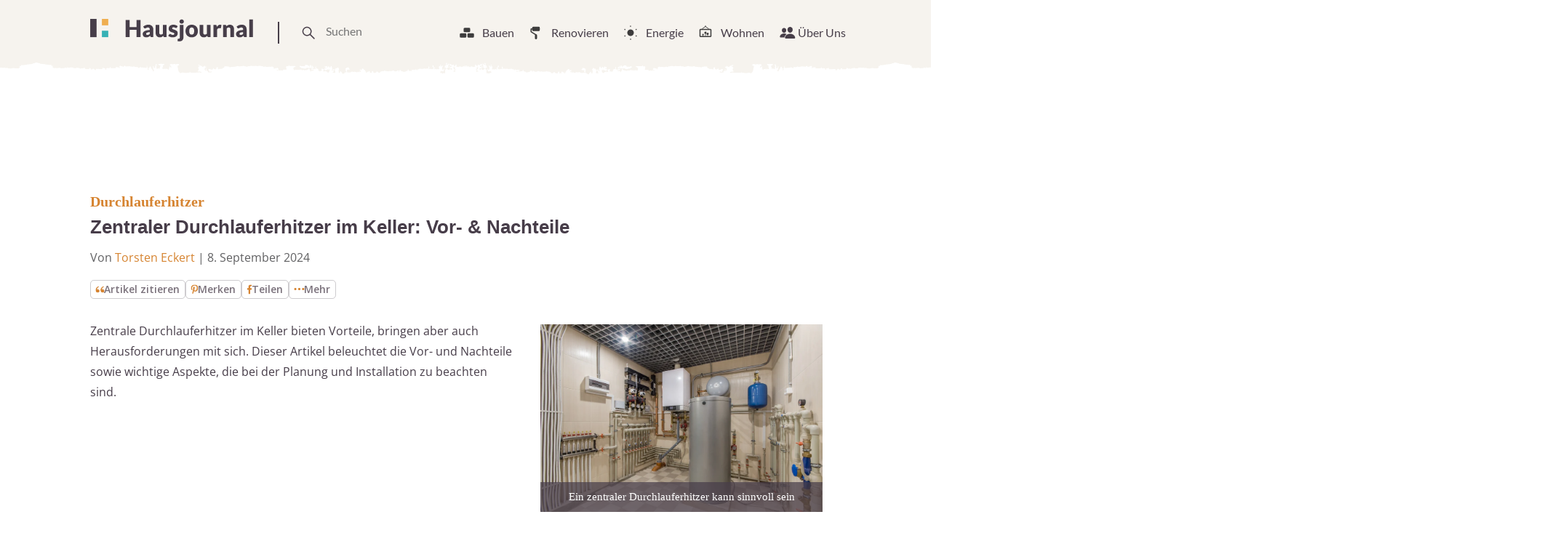

--- FILE ---
content_type: text/html
request_url: https://www.hausjournal.net/zentraler-durchlauferhitzer-im-keller
body_size: 53261
content:
<!DOCTYPE html>
<html lang="de">
<head>

<script type="text/javascript" data-cmp-ab="1" data-cmp-cdid="787dea66a26a7" data-cmp-host="d.delivery.consentmanager.net" data-cmp-cdn="cdn.consentmanager.net" data-cmp-codesrc="" src="https://cdn.consentmanager.net/delivery/js/semiautomatic.min.js" id="84169e7e403033dd3b1097732179c59b" defer></script>


    
        <script defer
                type="text/plain"
                data-cmp-src="https://cdns.symplr.de/hausjournal.net/hausjournal.js"
                class="cmplazyload"
                data-cmp-vendor="s3140"
                data-cmp-purpose="1"
        ></script>
    

<script defer
        type="text/plain"
        data-cmp-src="https://static.cloudflareinsights.com/beacon.min.js"
        data-cf-beacon='{"token": "173049518cd74df38cb9d6823e014d3b"}'
        class="cmplazyload"
        data-cmp-vendor="s65"
        data-cmp-purpose="9">
</script>


<script async
        type="text/plain"
        data-cmp-src="https://pagead2.googlesyndication.com/pagead/js/adsbygoogle.js?client=ca-pub-3023709373406486"
        crossorigin="anonymous"
        class="cmplazyload"
        data-cmp-vendor="s1498"
		data-cmp-purpose="s2,2,3,4,7"
></script>

<script async type="text/plain" class="cmplazyload" data-cmp-vendor="s26" data-cmp-purpose="1,9" data-cmp-src="https://www.googletagmanager.com/gtag/js?id=G-2Y77ZKXTQN"></script>
<script>
  window.dataLayer = window.dataLayer || [];
  function gtag(){dataLayer.push(arguments);}
  gtag('js', new Date());
  gtag('config', 'G-2Y77ZKXTQN');
</script>


<script type="text/plain" class="cmplazyload" data-cmp-vendor="s1233" data-cmp-purpose="s2">
  var link = document.createElement("link");
  link.rel = "stylesheet";
  link.href = "https://use.typekit.net/riw2nwd.css";
  document.head.appendChild(link);
</script>



<script type="text/javascript">var dataLayer=window.dataLayer || [] ;dataLayer.push({'category':'energie'});</script>
<script>var uuSymplr,allCookiesSymplr=document.cookie.split(";").map((e=>e.split("="))).reduce(((e,[i,o])=>({...e,[i.trim()]:decodeURIComponent(o)})),{});function createCookieSymplr(e,i){var o=e;if(void 0===(uuSymplr=allCookiesSymplr.uniqueUser)){let e=(Date.now()+window.navigator.userAgent+websiteSymplr).toString();uuSymplr=sha256(e),document.cookie=`uniqueUser=${uuSymplr};path=/;SameSite=Strict; Secure`}if(o){var u=allCookiesSymplr.uniqueUserLi;void 0===u&&(u=sha256(i),document.cookie=`uniqueUserLi=${u};path=/;SameSite=Strict; Secure`),uuSymplr=u}else document.cookie="uniqueUserLi=; max-age=0"}</script>







    <meta charset="UTF-8">
    <meta name="viewport" content="width=device-width, initial-scale=1">
    <link rel="profile" href="https://gmpg.org/xfn/11">



    <meta name='robots' content='index, follow, max-image-preview:large, max-snippet:-1, max-video-preview:-1' />

	<!-- This site is optimized with the Yoast SEO plugin v24.8.1 - https://yoast.com/wordpress/plugins/seo/ -->
	<title>Zentraler Durchlauferhitzer im Keller » Vorteile &amp; Herausforderungen</title><link rel="preload" data-rocket-preload as="image" href="https://www.hausjournal.net/wp-content/themes/hausjournal-2019-v2/inc/img/paint-bg.svg" fetchpriority="high">
	<meta name="description" content="Zentraler Durchlauferhitzer im Keller: Vorteile, Herausforderungen und wichtige Aspekte für die Planung und Installation, um die optimale Warmwasserversorgung zu gewährleisten." />
	<link rel="canonical" href="https://www.hausjournal.net/zentraler-durchlauferhitzer-im-keller" />
	<meta property="og:locale" content="de_DE" />
	<meta property="og:type" content="article" />
	<meta property="og:title" content="Zentraler Durchlauferhitzer im Keller » Vorteile &amp; Herausforderungen" />
	<meta property="og:description" content="Zentraler Durchlauferhitzer im Keller: Vorteile, Herausforderungen und wichtige Aspekte für die Planung und Installation, um die optimale Warmwasserversorgung zu gewährleisten." />
	<meta property="og:url" content="https://www.hausjournal.net/zentraler-durchlauferhitzer-im-keller" />
	<meta property="og:site_name" content="Hausjournal.net" />
	<meta property="article:publisher" content="https://www.facebook.com/Hausjournal.net/" />
	<meta property="article:published_time" content="2020-06-29T15:56:11+00:00" />
	<meta property="article:modified_time" content="2024-09-08T13:16:13+00:00" />
	<meta property="og:image" content="https://www.hausjournal.net/wp-content/uploads/zentraler-durchlauferhitzer-im-keller.jpg" />
	<meta property="og:image:width" content="1000" />
	<meta property="og:image:height" content="667" />
	<meta property="og:image:type" content="image/jpeg" />
	<meta name="author" content="Torsten Eckert" />
	<meta name="twitter:label1" content="Verfasst von" />
	<meta name="twitter:data1" content="Torsten Eckert" />
	<meta name="twitter:label2" content="Geschätzte Lesezeit" />
	<meta name="twitter:data2" content="4 Minuten" />
	<script type="application/ld+json" class="yoast-schema-graph">{"@context":"https://schema.org","@graph":[{"@type":"WebPage","@id":"https://www.hausjournal.net/zentraler-durchlauferhitzer-im-keller","url":"https://www.hausjournal.net/zentraler-durchlauferhitzer-im-keller","name":"Zentraler Durchlauferhitzer im Keller » Vorteile & Herausforderungen","isPartOf":{"@id":"https://www.hausjournal.net/#website"},"primaryImageOfPage":{"@id":"https://www.hausjournal.net/zentraler-durchlauferhitzer-im-keller#primaryimage"},"image":{"@id":"https://www.hausjournal.net/zentraler-durchlauferhitzer-im-keller#primaryimage"},"thumbnailUrl":"https://www.hausjournal.net/wp-content/uploads/zentraler-durchlauferhitzer-im-keller.jpg","datePublished":"2020-06-29T15:56:11+00:00","dateModified":"2024-09-08T13:16:13+00:00","author":{"@id":"https://www.hausjournal.net/#/schema/person/6368174c7b4f99807d5aa5d08853fb45"},"description":"Zentraler Durchlauferhitzer im Keller: Vorteile, Herausforderungen und wichtige Aspekte für die Planung und Installation, um die optimale Warmwasserversorgung zu gewährleisten.","breadcrumb":{"@id":"https://www.hausjournal.net/zentraler-durchlauferhitzer-im-keller#breadcrumb"},"inLanguage":"de","potentialAction":[{"@type":"ReadAction","target":["https://www.hausjournal.net/zentraler-durchlauferhitzer-im-keller"]}]},{"@type":"ImageObject","inLanguage":"de","@id":"https://www.hausjournal.net/zentraler-durchlauferhitzer-im-keller#primaryimage","url":"https://www.hausjournal.net/wp-content/uploads/zentraler-durchlauferhitzer-im-keller.jpg","contentUrl":"https://www.hausjournal.net/wp-content/uploads/zentraler-durchlauferhitzer-im-keller.jpg","width":1000,"height":667,"caption":"Ein zentraler Durchlauferhitzer kann sinnvoll sein"},{"@type":"BreadcrumbList","@id":"https://www.hausjournal.net/zentraler-durchlauferhitzer-im-keller#breadcrumb","itemListElement":[{"@type":"ListItem","position":1,"name":"Startseite","item":"https://www.hausjournal.net/"},{"@type":"ListItem","position":2,"name":"Energie","item":"https://www.hausjournal.net/energie"},{"@type":"ListItem","position":3,"name":"Heizung","item":"https://www.hausjournal.net/energie/heizung"},{"@type":"ListItem","position":4,"name":"Durchlauferhitzer","item":"https://www.hausjournal.net/energie/heizung/durchlauferhitzer"},{"@type":"ListItem","position":5,"name":"Zentraler Durchlauferhitzer im Keller: Vor- &#038; Nachteile"}]},{"@type":"WebSite","@id":"https://www.hausjournal.net/#website","url":"https://www.hausjournal.net/","name":"Hausjournal.net","description":"Bauen, Renovieren &amp; Leben","potentialAction":[{"@type":"SearchAction","target":{"@type":"EntryPoint","urlTemplate":"https://www.hausjournal.net/?s={search_term_string}"},"query-input":{"@type":"PropertyValueSpecification","valueRequired":true,"valueName":"search_term_string"}}],"inLanguage":"de"},{"@type":"Person","@id":"https://www.hausjournal.net/#/schema/person/6368174c7b4f99807d5aa5d08853fb45","name":"Torsten Eckert","image":{"@type":"ImageObject","inLanguage":"de","@id":"https://www.hausjournal.net/#/schema/person/image/","url":"https://www.hausjournal.net/wp-content/uploads/torsten-eckert-120x120.jpeg","contentUrl":"https://www.hausjournal.net/wp-content/uploads/torsten-eckert-120x120.jpeg","caption":"Torsten Eckert"},"url":"https://www.hausjournal.net/author/torsten-eckert"}]}</script>
	<!-- / Yoast SEO plugin. -->



<link rel="alternate" title="oEmbed (JSON)" type="application/json+oembed" href="https://www.hausjournal.net/wp-json/oembed/1.0/embed?url=https%3A%2F%2Fwww.hausjournal.net%2Fzentraler-durchlauferhitzer-im-keller" />
<link rel="alternate" title="oEmbed (XML)" type="text/xml+oembed" href="https://www.hausjournal.net/wp-json/oembed/1.0/embed?url=https%3A%2F%2Fwww.hausjournal.net%2Fzentraler-durchlauferhitzer-im-keller&#038;format=xml" />
<style id='wp-img-auto-sizes-contain-inline-css' type='text/css'>
img:is([sizes=auto i],[sizes^="auto," i]){contain-intrinsic-size:3000px 1500px}
/*# sourceURL=wp-img-auto-sizes-contain-inline-css */
</style>
<style id='classic-theme-styles-inline-css' type='text/css'>
/*! This file is auto-generated */
.wp-block-button__link{color:#fff;background-color:#32373c;border-radius:9999px;box-shadow:none;text-decoration:none;padding:calc(.667em + 2px) calc(1.333em + 2px);font-size:1.125em}.wp-block-file__button{background:#32373c;color:#fff;text-decoration:none}
/*# sourceURL=/wp-includes/css/classic-themes.min.css */
</style>
<style id="debloat-normalize-css">html{line-height:1.15;-webkit-text-size-adjust:100%;}body{margin:0;}h1{font-size:2em;margin:.67em 0;}hr{-webkit-box-sizing:content-box;box-sizing:content-box;height:0;overflow:visible;}a{background-color:transparent;}b,strong{font-weight:bolder;}img{border-style:none;}button,input,optgroup,select,textarea{font-family:inherit;font-size:100%;line-height:1.15;margin:0;}button,input{overflow:visible;}button,select{text-transform:none;}[type=button],[type=reset],[type=submit],button{-webkit-appearance:button;}[type=button]::-moz-focus-inner,[type=reset]::-moz-focus-inner,[type=submit]::-moz-focus-inner,button::-moz-focus-inner{border-style:none;padding:0;}[type=button]:-moz-focusring,[type=reset]:-moz-focusring,[type=submit]:-moz-focusring,button:-moz-focusring{outline:1px dotted ButtonText;}[type=checkbox],[type=radio]{-webkit-box-sizing:border-box;box-sizing:border-box;padding:0;}[type=number]::-webkit-inner-spin-button,[type=number]::-webkit-outer-spin-button{height:auto;}[type=search]{-webkit-appearance:textfield;outline-offset:-2px;}[type=search]::-webkit-search-decoration{-webkit-appearance:none;}::-webkit-file-upload-button{-webkit-appearance:button;font:inherit;}[hidden],template{display:none;}</style>
<style id="debloat-bundle-css">@font-face{font-family:"swiper-icons";src:url("data:application/font-woff;charset=utf-8;base64, [base64]//wADZ2x5ZgAAAywAAADMAAAD2MHtryVoZWFkAAABbAAAADAAAAA2E2+eoWhoZWEAAAGcAAAAHwAAACQC9gDzaG10eAAAAigAAAAZAAAArgJkABFsb2NhAAAC0AAAAFoAAABaFQAUGG1heHAAAAG8AAAAHwAAACAAcABAbmFtZQAAA/gAAAE5AAACXvFdBwlwb3N0AAAFNAAAAGIAAACE5s74hXjaY2BkYGAAYpf5Hu/j+W2+MnAzMYDAzaX6QjD6/4//Bxj5GA8AuRwMYGkAPywL13jaY2BkYGA88P8Agx4j+/8fQDYfA1AEBWgDAIB2BOoAeNpjYGRgYNBh4GdgYgABEMnIABJzYNADCQAACWgAsQB42mNgYfzCOIGBlYGB0YcxjYGBwR1Kf2WQZGhhYGBiYGVmgAFGBiQQkOaawtDAoMBQxXjg/wEGPcYDDA4wNUA2CCgwsAAAO4EL6gAAeNpj2M0gyAACqxgGNWBkZ2D4/wMA+xkDdgAAAHjaY2BgYGaAYBkGRgYQiAHyGMF8FgYHIM3DwMHABGQrMOgyWDLEM1T9/w8UBfEMgLzE////P/5//f/V/xv+r4eaAAeMbAxwIUYmIMHEgKYAYjUcsDAwsLKxc3BycfPw8jEQA/[base64]/uznmfPFBNODM2K7MTQ45YEAZqGP81AmGGcF3iPqOop0r1SPTaTbVkfUe4HXj97wYE+yNwWYxwWu4v1ugWHgo3S1XdZEVqWM7ET0cfnLGxWfkgR42o2PvWrDMBSFj/IHLaF0zKjRgdiVMwScNRAoWUoH78Y2icB/yIY09An6AH2Bdu/UB+yxopYshQiEvnvu0dURgDt8QeC8PDw7Fpji3fEA4z/PEJ6YOB5hKh4dj3EvXhxPqH/SKUY3rJ7srZ4FZnh1PMAtPhwP6fl2PMJMPDgeQ4rY8YT6Gzao0eAEA409DuggmTnFnOcSCiEiLMgxCiTI6Cq5DZUd3Qmp10vO0LaLTd2cjN4fOumlc7lUYbSQcZFkutRG7g6JKZKy0RmdLY680CDnEJ+UMkpFFe1RN7nxdVpXrC4aTtnaurOnYercZg2YVmLN/d/gczfEimrE/fs/bOuq29Zmn8tloORaXgZgGa78yO9/cnXm2BpaGvq25Dv9S4E9+5SIc9PqupJKhYFSSl47+Qcr1mYNAAAAeNptw0cKwkAAAMDZJA8Q7OUJvkLsPfZ6zFVERPy8qHh2YER+3i/BP83vIBLLySsoKimrqKqpa2hp6+jq6RsYGhmbmJqZSy0sraxtbO3sHRydnEMU4uR6yx7JJXveP7WrDycAAAAAAAH//wACeNpjYGRgYOABYhkgZgJCZgZNBkYGLQZtIJsFLMYAAAw3ALgAeNolizEKgDAQBCchRbC2sFER0YD6qVQiBCv/H9ezGI6Z5XBAw8CBK/m5iQQVauVbXLnOrMZv2oLdKFa8Pjuru2hJzGabmOSLzNMzvutpB3N42mNgZGBg4GKQYzBhYMxJLMlj4GBgAYow/P/PAJJhLM6sSoWKfWCAAwDAjgbRAAB42mNgYGBkAIIbCZo5IPrmUn0hGA0AO8EFTQAA");font-weight:400;font-style:normal;}:root{--swiper-theme-color:#007aff;}:host{position:relative;display:block;margin-left:auto;margin-right:auto;z-index:1;}@keyframes swiper-preloader-spin{0%{transform:rotate(0deg);}100%{transform:rotate(360deg);}}:root{}</style>
<style id="debloat-main-new-css">@font-face{font-family:Lato;font-style:normal;font-weight:100;src:url("https://www.hausjournal.net/wp-content/themes/hausjournal-2019-v2/inc/css/../fonts/lato-v22-latin-100.eot");src:local(""),url("https://www.hausjournal.net/wp-content/themes/hausjournal-2019-v2/inc/css/../fonts/lato-v22-latin-100.eot?#iefix") format("embedded-opentype"),url("https://www.hausjournal.net/wp-content/themes/hausjournal-2019-v2/inc/css/../fonts/lato-v22-latin-100.woff2") format("woff2"),url("https://www.hausjournal.net/wp-content/themes/hausjournal-2019-v2/inc/css/../fonts/lato-v22-latin-100.woff") format("woff"),url("https://www.hausjournal.net/wp-content/themes/hausjournal-2019-v2/inc/css/../fonts/lato-v22-latin-100.ttf") format("truetype"),url("https://www.hausjournal.net/wp-content/themes/hausjournal-2019-v2/inc/css/../fonts/lato-v22-latin-100.svg#Lato") format("svg");}@font-face{font-family:Lato;font-style:italic;font-weight:100;src:url("https://www.hausjournal.net/wp-content/themes/hausjournal-2019-v2/inc/css/../fonts/lato-v22-latin-100italic.eot");src:local(""),url("https://www.hausjournal.net/wp-content/themes/hausjournal-2019-v2/inc/css/../fonts/lato-v22-latin-100italic.eot?#iefix") format("embedded-opentype"),url("https://www.hausjournal.net/wp-content/themes/hausjournal-2019-v2/inc/css/../fonts/lato-v22-latin-100italic.woff2") format("woff2"),url("https://www.hausjournal.net/wp-content/themes/hausjournal-2019-v2/inc/css/../fonts/lato-v22-latin-100italic.woff") format("woff"),url("https://www.hausjournal.net/wp-content/themes/hausjournal-2019-v2/inc/css/../fonts/lato-v22-latin-100italic.ttf") format("truetype"),url("https://www.hausjournal.net/wp-content/themes/hausjournal-2019-v2/inc/css/../fonts/lato-v22-latin-100italic.svg#Lato") format("svg");}@font-face{font-family:Lato;font-style:normal;font-weight:300;src:url("https://www.hausjournal.net/wp-content/themes/hausjournal-2019-v2/inc/css/../fonts/lato-v22-latin-300.eot");src:local(""),url("https://www.hausjournal.net/wp-content/themes/hausjournal-2019-v2/inc/css/../fonts/lato-v22-latin-300.eot?#iefix") format("embedded-opentype"),url("https://www.hausjournal.net/wp-content/themes/hausjournal-2019-v2/inc/css/../fonts/lato-v22-latin-300.woff2") format("woff2"),url("https://www.hausjournal.net/wp-content/themes/hausjournal-2019-v2/inc/css/../fonts/lato-v22-latin-300.woff") format("woff"),url("https://www.hausjournal.net/wp-content/themes/hausjournal-2019-v2/inc/css/../fonts/lato-v22-latin-300.ttf") format("truetype"),url("https://www.hausjournal.net/wp-content/themes/hausjournal-2019-v2/inc/css/../fonts/lato-v22-latin-300.svg#Lato") format("svg");}@font-face{font-family:Lato;font-style:italic;font-weight:300;src:url("https://www.hausjournal.net/wp-content/themes/hausjournal-2019-v2/inc/css/../fonts/lato-v22-latin-300italic.eot");src:local(""),url("https://www.hausjournal.net/wp-content/themes/hausjournal-2019-v2/inc/css/../fonts/lato-v22-latin-300italic.eot?#iefix") format("embedded-opentype"),url("https://www.hausjournal.net/wp-content/themes/hausjournal-2019-v2/inc/css/../fonts/lato-v22-latin-300italic.woff2") format("woff2"),url("https://www.hausjournal.net/wp-content/themes/hausjournal-2019-v2/inc/css/../fonts/lato-v22-latin-300italic.woff") format("woff"),url("https://www.hausjournal.net/wp-content/themes/hausjournal-2019-v2/inc/css/../fonts/lato-v22-latin-300italic.ttf") format("truetype"),url("https://www.hausjournal.net/wp-content/themes/hausjournal-2019-v2/inc/css/../fonts/lato-v22-latin-300italic.svg#Lato") format("svg");}@font-face{font-family:Lato;font-style:normal;font-weight:400;src:url("https://www.hausjournal.net/wp-content/themes/hausjournal-2019-v2/inc/css/../fonts/lato-v22-latin-regular.eot");src:local(""),url("https://www.hausjournal.net/wp-content/themes/hausjournal-2019-v2/inc/css/../fonts/lato-v22-latin-regular.eot?#iefix") format("embedded-opentype"),url("https://www.hausjournal.net/wp-content/themes/hausjournal-2019-v2/inc/css/../fonts/lato-v22-latin-regular.woff2") format("woff2"),url("https://www.hausjournal.net/wp-content/themes/hausjournal-2019-v2/inc/css/../fonts/lato-v22-latin-regular.woff") format("woff"),url("https://www.hausjournal.net/wp-content/themes/hausjournal-2019-v2/inc/css/../fonts/lato-v22-latin-regular.ttf") format("truetype"),url("https://www.hausjournal.net/wp-content/themes/hausjournal-2019-v2/inc/css/../fonts/lato-v22-latin-regular.svg#Lato") format("svg");}@font-face{font-family:Lato;font-style:italic;font-weight:400;src:url("https://www.hausjournal.net/wp-content/themes/hausjournal-2019-v2/inc/css/../fonts/lato-v22-latin-italic.eot");src:local(""),url("https://www.hausjournal.net/wp-content/themes/hausjournal-2019-v2/inc/css/../fonts/lato-v22-latin-italic.eot?#iefix") format("embedded-opentype"),url("https://www.hausjournal.net/wp-content/themes/hausjournal-2019-v2/inc/css/../fonts/lato-v22-latin-italic.woff2") format("woff2"),url("https://www.hausjournal.net/wp-content/themes/hausjournal-2019-v2/inc/css/../fonts/lato-v22-latin-italic.woff") format("woff"),url("https://www.hausjournal.net/wp-content/themes/hausjournal-2019-v2/inc/css/../fonts/lato-v22-latin-italic.ttf") format("truetype"),url("https://www.hausjournal.net/wp-content/themes/hausjournal-2019-v2/inc/css/../fonts/lato-v22-latin-italic.svg#Lato") format("svg");}@font-face{font-family:Lato;font-style:normal;font-weight:700;src:url("https://www.hausjournal.net/wp-content/themes/hausjournal-2019-v2/inc/css/../fonts/lato-v22-latin-700.eot");src:local(""),url("https://www.hausjournal.net/wp-content/themes/hausjournal-2019-v2/inc/css/../fonts/lato-v22-latin-700.eot?#iefix") format("embedded-opentype"),url("https://www.hausjournal.net/wp-content/themes/hausjournal-2019-v2/inc/css/../fonts/lato-v22-latin-700.woff2") format("woff2"),url("https://www.hausjournal.net/wp-content/themes/hausjournal-2019-v2/inc/css/../fonts/lato-v22-latin-700.woff") format("woff"),url("https://www.hausjournal.net/wp-content/themes/hausjournal-2019-v2/inc/css/../fonts/lato-v22-latin-700.ttf") format("truetype"),url("https://www.hausjournal.net/wp-content/themes/hausjournal-2019-v2/inc/css/../fonts/lato-v22-latin-700.svg#Lato") format("svg");}@font-face{font-family:Lato;font-style:italic;font-weight:700;src:url("https://www.hausjournal.net/wp-content/themes/hausjournal-2019-v2/inc/css/../fonts/lato-v22-latin-700italic.eot");src:local(""),url("https://www.hausjournal.net/wp-content/themes/hausjournal-2019-v2/inc/css/../fonts/lato-v22-latin-700italic.eot?#iefix") format("embedded-opentype"),url("https://www.hausjournal.net/wp-content/themes/hausjournal-2019-v2/inc/css/../fonts/lato-v22-latin-700italic.woff2") format("woff2"),url("https://www.hausjournal.net/wp-content/themes/hausjournal-2019-v2/inc/css/../fonts/lato-v22-latin-700italic.woff") format("woff"),url("https://www.hausjournal.net/wp-content/themes/hausjournal-2019-v2/inc/css/../fonts/lato-v22-latin-700italic.ttf") format("truetype"),url("https://www.hausjournal.net/wp-content/themes/hausjournal-2019-v2/inc/css/../fonts/lato-v22-latin-700italic.svg#Lato") format("svg");}@font-face{font-family:Lato;font-style:normal;font-weight:900;src:url("https://www.hausjournal.net/wp-content/themes/hausjournal-2019-v2/inc/css/../fonts/lato-v22-latin-900.eot");src:local(""),url("https://www.hausjournal.net/wp-content/themes/hausjournal-2019-v2/inc/css/../fonts/lato-v22-latin-900.eot?#iefix") format("embedded-opentype"),url("https://www.hausjournal.net/wp-content/themes/hausjournal-2019-v2/inc/css/../fonts/lato-v22-latin-900.woff2") format("woff2"),url("https://www.hausjournal.net/wp-content/themes/hausjournal-2019-v2/inc/css/../fonts/lato-v22-latin-900.woff") format("woff"),url("https://www.hausjournal.net/wp-content/themes/hausjournal-2019-v2/inc/css/../fonts/lato-v22-latin-900.ttf") format("truetype"),url("https://www.hausjournal.net/wp-content/themes/hausjournal-2019-v2/inc/css/../fonts/lato-v22-latin-900.svg#Lato") format("svg");}@font-face{font-family:Lato;font-style:italic;font-weight:900;src:url("https://www.hausjournal.net/wp-content/themes/hausjournal-2019-v2/inc/css/../fonts/lato-v22-latin-900italic.eot");src:local(""),url("https://www.hausjournal.net/wp-content/themes/hausjournal-2019-v2/inc/css/../fonts/lato-v22-latin-900italic.eot?#iefix") format("embedded-opentype"),url("https://www.hausjournal.net/wp-content/themes/hausjournal-2019-v2/inc/css/../fonts/lato-v22-latin-900italic.woff2") format("woff2"),url("https://www.hausjournal.net/wp-content/themes/hausjournal-2019-v2/inc/css/../fonts/lato-v22-latin-900italic.woff") format("woff"),url("https://www.hausjournal.net/wp-content/themes/hausjournal-2019-v2/inc/css/../fonts/lato-v22-latin-900italic.ttf") format("truetype"),url("https://www.hausjournal.net/wp-content/themes/hausjournal-2019-v2/inc/css/../fonts/lato-v22-latin-900italic.svg#Lato") format("svg");}@font-face{font-family:"Open Sans";font-style:normal;font-weight:400;src:local(""),url("https://www.hausjournal.net/wp-content/themes/hausjournal-2019-v2/inc/css/../fonts/open-sans-v28-latin-ext_latin-regular.woff2") format("woff2"),url("https://www.hausjournal.net/wp-content/themes/hausjournal-2019-v2/inc/css/../fonts/open-sans-v28-latin-ext_latin-regular.woff") format("woff");}@font-face{font-family:"Open Sans";font-style:normal;font-weight:500;src:local(""),url("https://www.hausjournal.net/wp-content/themes/hausjournal-2019-v2/inc/css/../fonts/open-sans-v28-latin-ext_latin-500.woff2") format("woff2"),url("https://www.hausjournal.net/wp-content/themes/hausjournal-2019-v2/inc/css/../fonts/open-sans-v28-latin-ext_latin-500.woff") format("woff");}@font-face{font-family:"Open Sans";font-style:normal;font-weight:600;font-stretch:100%;font-display:swap;src:local(""),url("https://www.hausjournal.net/wp-content/themes/hausjournal-2019-v2/inc/css/../fonts/open-sans-v34-latin-ext-medium.woff2") format("woff2");unicode-range:U+0100-024F,U+0259,U+1E00-1EFF,U+2020,U+20A0-20AB,U+20AD-20CF,U+2113,U+2C60-2C7F,U+A720-A7FF;}@font-face{font-family:"Open Sans";font-style:normal;font-weight:600;font-stretch:100%;font-display:swap;src:local(""),url("https://www.hausjournal.net/wp-content/themes/hausjournal-2019-v2/inc/css/../fonts/open-sans-v34-latin-medium.woff2") format("woff2");unicode-range:U+0000-00FF,U+0131,U+0152-0153,U+02BB-02BC,U+02C6,U+02DA,U+02DC,U+2000-206F,U+2074,U+20AC,U+2122,U+2191,U+2193,U+2212,U+2215,U+FEFF,U+FFFD;}@font-face{font-family:"Open Sans";font-style:normal;font-weight:700;src:local(""),url("https://www.hausjournal.net/wp-content/themes/hausjournal-2019-v2/inc/css/../fonts/open-sans-v28-latin-ext_latin-700.woff2") format("woff2"),url("https://www.hausjournal.net/wp-content/themes/hausjournal-2019-v2/inc/css/../fonts/open-sans-v28-latin-ext_latin-700.woff") format("woff");}@font-face{font-family:"Open Sans";font-style:normal;font-weight:800;src:local(""),url("https://www.hausjournal.net/wp-content/themes/hausjournal-2019-v2/inc/css/../fonts/open-sans-v28-latin-ext_latin-800.woff2") format("woff2"),url("https://www.hausjournal.net/wp-content/themes/hausjournal-2019-v2/inc/css/../fonts/open-sans-v28-latin-ext_latin-800.woff") format("woff");}@font-face{font-family:"Open Sans";font-style:italic;font-weight:400;src:local(""),url("https://www.hausjournal.net/wp-content/themes/hausjournal-2019-v2/inc/css/../fonts/open-sans-v28-latin-ext_latin-italic.woff2") format("woff2"),url("https://www.hausjournal.net/wp-content/themes/hausjournal-2019-v2/inc/css/../fonts/open-sans-v28-latin-ext_latin-italic.woff") format("woff");}@font-face{font-family:"Open Sans";font-style:italic;font-weight:500;src:local(""),url("https://www.hausjournal.net/wp-content/themes/hausjournal-2019-v2/inc/css/../fonts/open-sans-v28-latin-ext_latin-500italic.woff2") format("woff2"),url("https://www.hausjournal.net/wp-content/themes/hausjournal-2019-v2/inc/css/../fonts/open-sans-v28-latin-ext_latin-500italic.woff") format("woff");}@font-face{font-family:"Open Sans";font-style:italic;font-weight:700;src:local(""),url("https://www.hausjournal.net/wp-content/themes/hausjournal-2019-v2/inc/css/../fonts/open-sans-v28-latin-ext_latin-700italic.woff2") format("woff2"),url("https://www.hausjournal.net/wp-content/themes/hausjournal-2019-v2/inc/css/../fonts/open-sans-v28-latin-ext_latin-700italic.woff") format("woff");}@font-face{font-family:"Open Sans";font-style:italic;font-weight:800;src:local(""),url("https://www.hausjournal.net/wp-content/themes/hausjournal-2019-v2/inc/css/../fonts/open-sans-v28-latin-ext_latin-800italic.woff2") format("woff2"),url("https://www.hausjournal.net/wp-content/themes/hausjournal-2019-v2/inc/css/../fonts/open-sans-v28-latin-ext_latin-800italic.woff") format("woff");}:root{--border-color-1:hsla(0,0%,59.6%,.2);--white-color:#fff;}*{-webkit-box-sizing:border-box;box-sizing:border-box;}body,html{overflow-x:hidden;min-height:100%;}body{background-color:#fff;color:#473e49;display:-webkit-box;display:-ms-flexbox;display:flex;-webkit-box-orient:vertical;-webkit-box-direction:normal;-ms-flex-direction:column;flex-direction:column;font-family:Lato,Arial,Helvetica,sans-serif;-webkit-font-smoothing:antialiased;-moz-osx-font-smoothing:antialiased;}h1,h2,h3,h4,h5,h6{color:#886161;font-family:Merriweather,Georgia,Times New Roman,Times,serif;margin:0 0 .25em;}#hausjournal_sky_1{padding-top:10px;}p{color:#473e49;font-size:14px;line-height:1.35;margin:0 0 .75em;}ul li{font-size:16px;line-height:1.25;position:relative;margin:9px;}a{color:#efae50;text-decoration:none;-webkit-transition:all .2s ease-in-out;transition:all .2s ease-in-out;}a:hover{color:#886161;}a[href^="tel:"]:link,a[href^="tel:"]:visited{color:#473e49;}a[href^="tel:"]:hover{border:none;}a[href^="mailto:"]:link,a[href^="mailto:"]:visited{color:#473e49;}a[href^="mailto:"]:hover{border:none;}figure{margin:0;}img{width:100%;height:auto;}input{border:none;}input:focus{outline:0;}ul{list-style-type:none;}ul li{font-size:14px;line-height:1.25;margin:9px;position:relative;}.d-header{-webkit-box-align:baseline;-webkit-box-align:center;-ms-flex-align:baseline;-ms-flex-align:center;align-items:baseline;align-items:center;background-image:url("https://www.hausjournal.net/wp-content/themes/hausjournal-2019-v2/inc/css/../img/paint-bg.svg");background-position:0 20%;background-repeat:repeat-x;display:-webkit-box;display:-ms-flexbox;display:flex;-webkit-box-pack:justify;-ms-flex-pack:justify;justify-content:space-between;margin-top:0px;padding:24px 24px 28px;position:relative;z-index:1;background-size:cover;}@media (max-width: 639px) { .logo{vertical-align:middle;height:30px;display:flex;align-items:center;}.logo svg{max-width:154px;}.t-drawer-trigger{display:flex;align-items:center;}.t-drawer-trigger svg{height:30px;}.d-header{padding-top:15px;} }.d-nav__item:hover{border-bottom:2px solid #886161;cursor:pointer;}.d-nav__item:hover > a:link,.d-nav__item:hover > a:visited{color:#886161;}.d-nav__item:hover .mega-menu__wrapper{display:block;}.mega-menu__wrapper ul li{margin:9px 0;}.d-nav__item:hover > svg{border:none;color:#886161;fill:#886161;}.mega-menu__wrapper{display:none;right:0;padding-top:7px;position:absolute;top:35px;}.mega-menu{width:1040px;margin-top:40px;padding:30px 0;}.mega-menu--s{display:-webkit-box;display:-ms-flexbox;display:flex;-webkit-box-pack:justify;-ms-flex-pack:justify;justify-content:space-between;}.mega-menu--s .mega-menu__articles{-ms-flex-preferred-size:75%;flex-basis:75%;-ms-flex-negative:1;flex-shrink:1;}.mega-menu__nav{display:-webkit-box;display:-ms-flexbox;display:flex;-webkit-box-orient:vertical;-webkit-box-direction:normal;-ms-flex-direction:column;flex-direction:column;-ms-flex-wrap:wrap;flex-wrap:wrap;height:200px;padding:0;}.mega-menu__nav-item a:link,.mega-menu__nav-item a:visited{color:#473e49;}.mega-menu__nav-item a:hover{border-color:#efae50;color:#efae50;}.mega-menu__articles{display:-webkit-box;display:-ms-flexbox;display:flex;gap:30px;margin-top:20px;}::-moz-selection{background:#886161;color:#fff;}::selection{background:#886161;color:#fff;}.wrapper{background-color:#fff;display:-webkit-box;display:-ms-flexbox;display:flex;-webkit-box-orient:vertical;-webkit-box-direction:normal;-ms-flex-direction:column;flex-direction:column;-webkit-box-flex:1;-ms-flex:1 0 auto;flex:1 0 auto;margin:0 auto;position:relative;max-width:1032px;}.page-overlay{position:fixed;z-index:100;left:0;right:0;top:0;bottom:0;background-color:rgba(0,0,0,.35);pointer-events:none;}.article__text-content{position:relative;}.article__text-content figure{margin-bottom:15px;}.article__text-content figure img{border-radius:2px;}.article__text-content figcaption{color:#a098a2;font-size:12px;display:block;margin:4px;}.c-article__exkurs span,.c-label{background-color:#efae50;border-radius:2px;display:inline-block;font-family:Lato,Arial,Helvetica,sans-serif;font-weight:900;margin-bottom:12px;margin-right:9px;padding:6px 12px;}.c-label{color:#fff;font-size:12px;letter-spacing:2px;position:relative;text-transform:uppercase;}.articles-list--aside,.d-nav{display:none;position:relative;}.m-search-trigger{-webkit-box-align:center;-ms-flex-align:center;align-items:center;border-radius:50%;display:-webkit-box;display:-ms-flexbox;display:flex;height:40px;-webkit-box-pack:center;-ms-flex-pack:center;justify-content:center;position:absolute;width:40px;z-index:1;-webkit-box-shadow:none;box-shadow:none;background-color:transparent;right:60px;top:20px;}.m-search-trigger:hover{background-color:#e3e0dc;cursor:pointer;}.article-credits{margin-top:15px;}.article-credits a:not([class]){color:#efae50;}.article-author{color:#616163;margin-top:5px;display:block;font-family:"Open Sans",sans-serif;font-size:16px;}.footer{background-color:#473e49;color:rgba(246,243,238,.6);padding:18px 20px 42px;text-align:center;}.footer,.footer-wrapper{-ms-flex-negative:0;flex-shrink:0;}.footer-wrapper{-webkit-box-align:center;-ms-flex-align:center;align-items:center;display:-webkit-box;display:-ms-flexbox;display:flex;-webkit-box-orient:vertical;-webkit-box-direction:normal;-ms-flex-direction:column;flex-direction:column;-webkit-box-pack:center;-ms-flex-pack:center;justify-content:center;margin-left:auto;margin-right:auto;max-width:1032px;gap:15px;}.footer__nav{margin:0;padding:0;}.footer__nav-item a:link,.footer__nav-item a:visited{color:rgba(246,243,238,.6);}.footer__nav-item a:hover{border-bottom:2px solid #efae50;color:#efae50;}.footer__copyright{color:rgba(246,243,238,.3);display:block;}.c-btn--inline{text-align:left;width:-moz-fit-content;width:-webkit-fit-content;width:fit-content;}.m-search-form-wrap{right:0;top:0;}.m-drawer-nav,.m-search-form-wrap{background-color:#f6f3ee;height:300px;height:100vh;position:absolute;text-align:center;-webkit-transform:translateX(0);transform:translateX(0);-webkit-transition:all .3s;transition:all .3s;width:320px;z-index:5;}.m-drawer-nav,.m-search{padding:36px 24px;}.m-search__icon{color:rgba(71,62,73,.3);height:48px;width:48px;}.input{border:1px solid #ebe6df;border-radius:2px;color:rgba(71,62,73,.4);margin-bottom:12px;padding:18px 12px 21px;width:100%;}.input:focus{border:1px solid #efae50;color:#473e49;outline:0;}.input::-webkit-input-placeholder{color:rgba(71,62,73,.3);}.input::-moz-placeholder{color:rgba(71,62,73,.3);}.input:-ms-input-placeholder{color:rgba(71,62,73,.3);}.input::-ms-input-placeholder{color:rgba(71,62,73,.3);}.input::placeholder{color:rgba(71,62,73,.3);}.m-search__label{display:block;font-size:18px;margin-bottom:24px;}.m-search__btn{background-color:#efae50;border:none;border-radius:2px;color:#473e49;font-size:18px;font-weight:900;padding:18px 24px 21px;width:100%;}.m-search__btn:hover{background-color:#f0c27e;}.m-nav ul{padding:0;text-align:left;}.m-nav__item{-webkit-box-align:center;-ms-flex-align:center;align-items:center;display:-webkit-box;display:-ms-flexbox;display:flex;font-size:18px;margin-bottom:24px;width:100%;}.m-nav__item--icon-container{width:32px;height:32px;display:flex;align-items:center;justify-content:center;margin-right:9px;}.m-nav__item--icon-container svg{margin:0 0 0 0;}.m-nav__item:hover,.m-nav__item:hover > svg{border:none;color:#886161;fill:#886161;}.m-nav__item-icon{margin-right:9px;}.m-nav__item-link{white-space:nowrap;}.m-nav__item-link:link,.m-nav__item-link:visited{color:#473e49;}.d-nav-item:hover,.m-nav__item-link:hover{border:none;color:#886161;fill:#886161;}.m-close-icon{cursor:pointer;}.m-close-icon:hover{color:#886161;}.logo svg{width:225px;height:auto;padding-top:0px;}.logo:link,.logo:visited{color:#473e49;}.logo:hover{border:none;color:#886161;}.header__search{display:-webkit-box;display:-ms-flexbox;display:flex;display:none;-webkit-box-flex:2;-ms-flex-positive:2;flex-grow:2;position:relative;}.header__search .d-header__search-icon{-webkit-box-sizing:content-box;box-sizing:content-box;color:#473e49;height:24px;margin-left:33px;width:24px;}.header__search .d-header__search-input{background-color:transparent;border:none;padding-left:12px;}.header__search .d-header__search-input:focus{outline:0;}.d-header--homepage,.t-nav__header--homepage{display:-webkit-box;display:-ms-flexbox;display:flex;}.t-nav__header--homepage{-webkit-box-pack:end;-ms-flex-pack:end;justify-content:flex-end;}.drawer-nav--homepage{background-color:#f6f3ee;height:100vh;padding:24px 30px 24px 24px;position:absolute;right:0;text-align:center;top:0;-webkit-transform:translateX(0);transform:translateX(0);-webkit-transition:all .3s;transition:all .3s;width:320px;z-index:500;}.drawer-nav--homepage nav.m-nav{display:flex;align-items:center;height:100%;margin:0;padding:0;justify-content:center;}.article-thumbnail{-webkit-box-align:center;-ms-flex-align:center;align-items:center;background-color:#f6f3ee;border-bottom:1px solid #fff;border-radius:2px;border-top:1px solid #fff;-webkit-box-sizing:content-box;box-sizing:content-box;display:-webkit-box;display:-ms-flexbox;display:flex;margin-left:-1000px;margin-right:-1000px;padding:6px 1000px;-webkit-transition:all .2s ease-in-out;transition:all .2s ease-in-out;}.article-thumbnail__img{-ms-flex-negative:0;flex-shrink:0;margin-right:12px;max-width:74px;}.article-thumbnail__img img{border-radius:2px;display:block;width:100%;}.article-thumbnail__title{color:#473e49;font-family:Lato,Arial,Helvetica,sans-serif;font-size:16px;font-weight:700;line-height:1.3125;margin:0 !important;}.articles-list__wrapper--v7{-ms-flex-wrap:wrap;flex-wrap:wrap;}.article-preview--v7,.articles-list__wrapper--v7{display:-webkit-box;display:-ms-flexbox;display:flex;gap:10px;margin-top:15px;width:100%;}@media (max-width: 768px) { .article-preview--v7,.articles-list__wrapper--v7{margin-left:-20px;margin-right:-20px;width:calc(100% + 40px);} }.article-preview--v7{background-color:#eef2f4;border-radius:2px;margin:0;}.article-preview--v7:link .article-preview__title--v7,.article-preview--v7:visited .article-preview__title--v7{color:#616163;}.article-preview--v7:hover{background-color:#efae50;border:none;}.article-preview__img--v7{border-radius:2px;-ms-flex-preferred-size:125px;flex-basis:165px;}.article-preview__img--v7 img{display:block;width:100%;object-fit:cover;height:100%;}.article-preview__title--v7{display:inline-block;display:-webkit-box;-ms-flex-preferred-size:70%;flex-basis:70%;font-weight:600;line-height:1.3125;margin:3px 0 0 6px;word-break:break-word;-webkit-line-clamp:3;-webkit-box-orient:vertical;overflow:hidden;font-size:17px;color:#616163;max-height:3.9em;}.js-slideout-right{-webkit-transform:translateX(100%);transform:translateX(100%);}.hier,.js-disabled{display:none;}img[width="1"]{width:1px !important;display:block;}.m-search-wrap{position:static;}.c-article__body ul{font-size:15px;}.c-embedded-article__stack-item{font-weight:700;margin-bottom:9px;}#adblock-detector .adBanner{background-color:transparent;height:1px;width:1px;}@media (min-width: 640px) { .header__search.d-header__search:before{background-color:#473e49;content:"";height:30px;left:33px;position:absolute;top:-3px;width:2px;}.header__search{display:-webkit-box;display:-ms-flexbox;display:flex;}.header__search .d-header__search-icon{padding-left:30px;} }@media (min-width: 768px) { .c-product__title > span,p{font-size:16px;}p{margin-bottom:1em;}ul li{font-size:16px;}.mega-menu ul li{font-family:"Open Sans";font-style:normal;font-weight:600;font-size:16px;line-height:29px;display:flex;align-items:center;color:#473e49;}.m-nav-wrap,.m-search-wrap{display:none;}.d-header{-webkit-box-align:baseline;-ms-flex-align:baseline;align-items:baseline;padding:24px 24px 46px;-webkit-box-pack:justify;-ms-flex-pack:justify;justify-content:space-between;margin-top:0px;}.d-header:before{background-image:url("https://www.hausjournal.net/wp-content/themes/hausjournal-2019-v2/inc/css/../img/paint-bg.svg");background-position:top;background-repeat:repeat-x;background-size:auto;content:"";left:0;right:0;display:block;top:0;bottom:0px;position:absolute;z-index:5;pointer-events:none;}.d-header > *:not(nav){z-index:6;}.d-header nav ul li > *{z-index:6;}.d-header nav ul li > .mega-menu__wrapper{z-index:4;}.d-nav__item:hover .mega-menu__wrapper:before{display:block;content:"";position:absolute;left:0;right:0;top:0;background:white;bottom:0;z-index:-10;margin-left:-10000px;margin-right:-10000px;}.d-header,.d-header__search{display:-webkit-box;display:-ms-flexbox;display:flex;position:relative;}.d-header__search{-webkit-box-flex:2;-ms-flex-positive:2;flex-grow:2;}.d-header__search:before{background-color:#473e49;content:"";height:30px;left:33px;position:absolute;top:-3px;width:2px;}.d-header__search-icon{color:#473e49;height:24px;margin-left:33px;padding-left:22px;width:24px;}.d-header__search-input{background-color:transparent;border:none;padding-bottom:12px;padding-left:12px;}.d-header__search-input:focus{outline:0;}.t-drawer-trigger{height:40px;width:40px;}.t-nav__header{display:-webkit-box;display:-ms-flexbox;display:flex;-webkit-box-pack:end;-ms-flex-pack:end;justify-content:flex-end;margin-bottom:24px;padding-left:18px;}.articles-list__wrapper--v7{display:-webkit-box;display:-ms-flexbox;display:flex;}.footer-wrapper{-webkit-box-orient:horizontal;-webkit-box-direction:normal;-ms-flex-direction:row;flex-direction:row;-webkit-box-pack:justify;-ms-flex-pack:justify;justify-content:space-between;}.footer__credits{-webkit-box-ordinal-group:2;-ms-flex-order:1;order:1;}.footer__nav{display:-webkit-box;display:-ms-flexbox;display:flex;-webkit-box-ordinal-group:3;-ms-flex-order:2;order:2;}.article-thumbnail{background:0 0;display:-webkit-box;display:-ms-flexbox;display:flex;-webkit-box-orient:vertical;-webkit-box-direction:normal;-ms-flex-direction:column;flex-direction:column;margin-left:0;margin-right:0;padding:12px;width:30%;}.article-thumbnail__img{margin:0 auto 9px;max-width:300px;}.article-thumbnail__title{max-width:300px;}.article-preview--v7{-ms-flex-preferred-size:48%;flex-basis:48%;-ms-flex-negative:1;flex-shrink:1;margin:6px;}.article-preview__title--v7{margin:6px 0 3px 9px;} }@media (min-width: 1040px) { .article__text-content,.article__title,.articles-list,.intro{padding-left:0;}.t-drawer-nav,.t-drawer-trigger{display:none;}.d-nav{display:block;height:46px;min-width:0;}.d-nav__wrapper{margin:0;padding:0;}.d-nav__item,.d-nav__wrapper{display:-webkit-box;display:-ms-flexbox;display:flex;}.d-nav__item{-webkit-box-align:center;-ms-flex-align:center;align-items:center;-webkit-box-sizing:content-box;box-sizing:content-box;font-size:16px;height:24px;padding-bottom:2px;position:static;}.d-nav__item-icon{height:24px;margin-right:9px;width:24px;}.d-header,.b-hero-header{-webkit-box-sizing:content-box;box-sizing:content-box;margin-left:-1000px;margin-right:-1000px;padding-left:1000px;padding-right:1000px;background:transparent;}.footer{padding-bottom:30px;padding-top:30px;}.footer__credits{margin-left:14px;}.drawer-nav--homepage{display:none;}.article-thumbnail{background:0 0;display:block;margin-left:0;margin-right:0;padding:0;width:30%;flex:1 1 auto;min-width:0;}.article-thumbnail__img{margin-bottom:15px;}.article-thumbnail__title{font-size:23px;font-family:"futura-pt";font-weight:600;} }@media (max-width: 767px) { p{font-size:16px;} }@media (min-width: 1040px) { .img-3-2-container{padding-bottom:66.666667%;position:relative;width:100%;}.img-3-2-container img{position:absolute;left:0;top:0;}.wrapper,.wrapper-enforce-width{min-width:1040px;} }@media (max-width: 1023px) { .wrapper{width:100%;} }@media (max-width: 639px) { .single-post .d-header{padding-bottom:24px;background:#f6f3ee;} }.h-flex{display:-webkit-box;display:-ms-flexbox;display:flex;}@-webkit-keyframes spin{0%{-webkit-transform:rotate(0);transform:rotate(0);}to{-webkit-transform:rotate(1turn);transform:rotate(1turn);}}@keyframes spin{0%{-webkit-transform:rotate(0);transform:rotate(0);}to{-webkit-transform:rotate(1turn);transform:rotate(1turn);}}#hausjournal_bb_1,#hausjournal_inarticle_1,#hausjournal_inarticle_2,#hausjournal_inarticle_3{min-height:100px;}#hausjournal_inarticle_4{min-height:360px;}._hausjournal_inarticle_4{position:relative;}#hausjournal_sky_1{min-height:600px;}@media (max-width: 768px) { #hausjournal_sky_1{display:none;}#hausjournal_bb_1{display:none;}#hausjournal_inarticle_1{min-height:290px;}#hausjournal_inarticle_2{min-height:610px;}#hausjournal_inarticle_3{min-height:490px;}#hausjournal_inarticle_4{min-height:280px;} }.article-more{margin-top:16px;margin-bottom:15px;}.article-more__navigation{display:flex;gap:12px;}.article-more__navigation a{border:1px solid rgba(62,54,64,.25);padding:4px 7px 4px 7px;border-radius:5px;font-family:"Open Sans",sans-serif;font-weight:600;font-size:14px;color:#7b727c;cursor:pointer;display:flex;flex-direction:row;align-items:center;gap:5px;}.article-more__navigation a svg{filter:invert(84%) sepia(27%) saturate(7130%) hue-rotate(336deg) brightness(88%) contrast(89%);transform:scale(1.1);transform-origin:center;}.article-more__navigation a.button-active,.article-more__navigation a:hover{border-color:#d68431;background:#d68431;color:#fff;}.article-more__navigation a.button-active svg,.article-more__navigation a:hover svg{filter:invert(100%) sepia(0%) saturate(7459%) hue-rotate(183deg) brightness(99%) contrast(97%);}.article-more__baloon{position:relative;background:#fff;color:#000;border-radius:10px;padding:15px;border:rgba(61,54,63,.25) solid 1px;margin-top:5px;max-width:472px;}.article-more__baloon:before{content:"";position:absolute;width:0;z-index:0;border-style:solid;border-color:rgba(61,54,63,.25) transparent;border-width:0 7px 10px;top:-11px;left:52px;margin-left:0;display:block;}.article-more__baloon:after{content:"";position:absolute;display:block;width:0;z-index:1;border-style:solid;border-color:#fff transparent;border-width:0 6px 9px;top:-9px;left:53px;margin-left:0;}.article-more__baloon__title{display:flex;align-items:center;gap:5px;font-weight:600;text-align:left;color:#d68431;font-family:"Open Sans",sans-serif;font-size:12px;line-height:18px;}.article-more__baloon__content{font-family:"Open Sans",sans-serif;font-weight:normal;font-style:italic;font-size:11px;line-height:16px;text-align:left;color:#473d49;margin-top:5px;display:block;}@media (max-width: 768px) { .article-more__navigation{gap:8px;}.article-more{margin-bottom:0px;}.article-more__baloon{margin-top:20px;}.article-more__navigation a{font-size:12px;}.article-more__navigation a svg{transform:scale(.8);transform-origin:center;} }.article-more__popup{position:fixed;z-index:1001;display:none;width:540px;background-color:#f5f3ee;border-radius:20px;}.article-more__header{background-color:#d68431;padding:15px 25px;display:flex;align-items:center;justify-content:space-between;border-top-left-radius:20px;border-top-right-radius:20px;}.article-more__header__title{font-family:"futura-pt",sans-serif;font-weight:600;font-size:23px;line-height:29px;color:#fff;display:flex;align-items:center;letter-spacing:.02em;text-transform:uppercase;}.article-more__header__title svg{margin-right:9px;}.article-more__header__close{font-size:0;}.article-more__header__close svg{vertical-align:middle;}.article-more__popup-content{display:flex;justify-content:space-between;align-items:center;padding:35px 25px;}.article-more__popup .article-more--share-btn{font-family:"Open Sans",sans-serif;font-weight:600;font-size:18px;line-height:30px;color:#616163;display:flex;align-items:center;text-decoration:none;cursor:pointer;}.article-more__popup .article-more--share-btn svg{margin-right:13px;width:40px;height:40px;}@media (min-width: 768px) { .article-more__popup .whatsapp-share-btn,.article-more__popup .signal-share-btn,.article-more__popup .telegram-share-btn{display:none;} }@media (max-width: 767px) { .article-more__popup{width:227px;}.article-more__popup .article-more__header__title{font-size:18px;line-height:23px;}.article-more__header{padding:15px 17px 15px 20px;}.article-more__header__close svg{width:20px;height:20px;}.article-more__header__title svg{width:16px;height:16px;}.article-more__popup .article-more__popup-content{align-items:flex-start;flex-direction:column;padding:18px 17px 22px 17px;}.article-more__popup .article-more--share-btn{line-height:24px;color:#616163;margin-bottom:12px;font-family:"Open Sans";font-weight:600;font-size:14px;}.article-more__popup .article-more--share-btn:last-child{margin-bottom:0;}.article-more__popup .article-more--share-btn svg{width:30px;height:30px;} }.product-link__icon-yellow,.product-link__icon-yellow:hover,.product-link__icon-yellow:visited{display:inline-flex;flex-direction:row;gap:4px;align-items:baseline;border-bottom:none;position:relative;}.product-link__icon-yellow:before{content:"";width:1em;height:1em;background-image:url("https://www.hausjournal.net/wp-content/themes/hausjournal-2019-v2/inc/css/../img/cart-icon-black.svg");background-repeat:no-repeat;background-size:contain;filter:invert(58%) sepia(53%) saturate(655%) hue-rotate(348deg) brightness(90%) contrast(85%);box-sizing:border-box;background-position:bottom;}.product-link__icon-yellow:after{content:"";height:2px;left:20px;right:0;position:absolute;bottom:2px;background-color:#eca24d;}@media print { #sticky_navigation,#bg_overlay,#article_more,.related-articles{display:none !important;} }.footer-bottom__affiliate-notice{padding:14px 0 37px 0;display:flex;flex-direction:column;gap:15px;border-bottom:1px solid rgba(255,255,255,.5);margin-bottom:25px;}.footer-bottom__affiliate-notice:before{display:block;content:"";width:100%;height:22px;background-image:url("https://www.hausjournal.net/wp-content/themes/hausjournal-2019-v2/inc/css/../img/cart-icon-black.svg");background-repeat:no-repeat;background-size:contain;filter:invert(100%) sepia(7%) saturate(0%) hue-rotate(137deg) brightness(105%) contrast(101%);box-sizing:border-box;background-position:center;}.footer-bottom__affiliate-notice .notice-content{max-width:820px;margin:0 auto;line-height:32px;text-align:center;display:inline-block;}.footer-bottom__affiliate-notice .notice-content,.footer-bottom__affiliate-notice .notice-content a,.footer-bottom__affiliate-notice .notice-content a:hover,.footer-bottom__affiliate-notice .notice-content a:visited{color:#fff;font-family:futura-pt;font-weight:normal;font-size:18px;line-height:32px;}.footer-bottom__affiliate-notice .notice-content a,.footer-bottom__affiliate-notice .notice-content a:hover,.footer-bottom__affiliate-notice .notice-content a:visited{font-weight:bold;text-decoration:none;}@media (max-width: 767px) { .footer-bottom__affiliate-notice{padding:15px 35px 28px 35px;}.footer-bottom__affiliate-notice .notice-content,.footer-bottom__affiliate-notice .notice-content a,.footer-bottom__affiliate-notice .notice-content a:hover,.footer-bottom__affiliate-notice .notice-content a:visited{font-size:12px;line-height:22px;font-family:"Open Sans";} }@media print { #hausjournal_leaderboard_oben,#hausjournal_leaderboard_unten,#hausjournal_inarticle_1,#hausjournal_inarticle_3,#hausjournal_skyscraper,#hausjournal_billboard_2,#hausjournal_billboard,._hausjournal_bb_1,.related-articles,#newsletter-container,footer,.t-drawer-trigger,#article_toc,.m-search-wrap,.b-footer{display:none !important;}.d-header__search{opacity:0;}.d-header{padding-left:35px !important;padding-right:35px !important;padding-bottom:0px !important;margin-left:0 !important;margin-right:0 !important;background-image:none !important;}.d-header-sticky{display:none !important;}@page{size:1050px 1485px;}body{-webkit-print-color-adjust:exact !important;print-color-adjust:exact !important;} }.article-credits .article-author a,.article-credits .article-author a:hover,.article-credits .article-author a:visited{cursor:pointer;user-select:none;font-family:"Open Sans";font-style:normal;font-weight:400;font-size:16px;line-height:29px;color:#d68431;}.b-article .author-info-box{align-items:flex-start;border:1px solid rgba(62,54,64,.25);border-radius:10px;display:flex;flex:0 0 auto;gap:25px;padding:15px;position:relative;max-width:382px;}.b-article .author-info-box__image{height:28px;width:28px;min-width:28px;border-radius:100%;overflow:hidden;}.b-article .author-info-box__image img{width:100%;height:100%;object-fit:cover;position:relative;}.b-article .author-info-box__author_name__container{font-family:futura-pt;font-style:normal;font-weight:900;font-size:16px;line-height:25px;color:#d68431;}.b-article .author-info-box__author_name__container a{color:#d68431;}.b-article .author-info-box__bio{font-family:"Open Sans";font-style:normal;font-weight:400;font-size:14px;line-height:24px;color:#3d3c3c;margin:5px 0 0 0;}.b-article .author-info-box__content__bottom,.b-article .author-info-box__content__bottom a{font-family:"Open Sans";font-style:normal;font-weight:400;font-size:14px;line-height:24px;color:#3d3c3c;margin:0;text-decoration:none;border-bottom:none;}.b-article .author-info-box__content__bottom a,.b-article .author-info-box__content__bottom a:hover,.b-article .author-info-box__content__bottom a:visited{color:#d68431 !important;}.b-article .author-info-box__content hr{height:1px;background-color:rgba(62,54,64,.25);border:none;}@media (max-width: 1023px) { .b-article .author-info-box{margin-top:13px;gap:13px;padding:13px;} }</style>
<style id="debloat-new-main-css">h1{font-size:2em;margin:0;}h1,h2,h3,h4,h5,h6{color:#473e49;font-family:futura-pt,Arial,Helvetica,sans-serif;}.article h4,.article h5,.article h6,h3{margin-top:10px;}p{color:#473e49;font-size:16px;line-height:1.5;margin:0;}.wrapper{display:-webkit-box;display:-ms-flexbox;display:flex;-webkit-box-orient:vertical;-webkit-box-direction:normal;-ms-flex-direction:column;flex-direction:column;-webkit-box-flex:1;-ms-flex:1 0 auto;flex:1 0 auto;margin:0 auto;position:relative;}.article__title,.intro{margin-top:10px;}.m-drawer-trigger,.m-search-trigger{-webkit-box-align:center;-ms-flex-align:center;align-items:center;background-color:#f6f3ee;border-radius:50%;-webkit-box-shadow:0 9px 9px rgba(103,68,68,.19);box-shadow:0 9px 9px rgba(103,68,68,.19);display:-webkit-box;display:-ms-flexbox;display:flex;height:40px;-webkit-box-pack:center;-ms-flex-pack:center;justify-content:center;position:absolute;top:10px;width:40px;z-index:1;}.m-search-trigger{right:70px;top:18px;}.m-drawer-trigger:hover,.m-search-trigger:hover{background-color:#e3e0dc;cursor:pointer;}.footer{background-color:#473e49;color:rgba(246,243,238,.6);padding:18px 0px 20px 0px;text-align:center;}.header__search .d-header__search-icon{padding-left:30px;}.bg-overlay,.article-more-overlay{background-color:rgba(0,0,0,.5);position:fixed;width:100%;height:100%;z-index:10;left:0;}.article-more-overlay{z-index:1000;}@media (min-width: 768px) { p{margin-bottom:1em;}p,ul li{font-size:18px;}.articles-list__wrapper--v7{display:-webkit-box;display:-ms-flexbox;display:flex;gap:17px;margin-top:20px;}.footer-wrapper{-webkit-box-orient:horizontal;-webkit-box-direction:normal;-ms-flex-direction:row;flex-direction:row;-webkit-box-pack:justify;-ms-flex-pack:justify;justify-content:space-between;}.footer__credits{-webkit-box-ordinal-group:2;-ms-flex-order:1;order:1;}.footer__nav{display:-webkit-box;display:-ms-flexbox;display:flex;-webkit-box-ordinal-group:3;-ms-flex-order:2;order:2;gap:30px;} }@media (min-width: 1040px) { .article__text-content,.article__title,.articles-list,.intro{padding-left:0;}.footer{padding-bottom:20px;padding-top:29px;}.footer__credits{margin-left:-11px;} }@media (min-width: 768px) { .article-thumbnail{background:0 0;display:-webkit-box;display:-ms-flexbox;display:flex;-webkit-box-orient:vertical;-webkit-box-direction:normal;-ms-flex-direction:column;flex-direction:column;margin-left:0;margin-right:0;padding:12px;width:30%;}.article-thumbnail__img{margin:0 auto 9px;} }@media (min-width: 1040px) { .article-thumbnail{background:0 0;display:block;margin-left:0;margin-right:0;padding:15px;width:29.1%;} }.drawer-nav--homepage{position:fixed;right:-280px;display:block;-webkit-transform:translateX(-280px);transform:translateX(-280px);}.drawer-nav--homepage.js-slideout-right{-webkit-transform:translateX(40px) !important;transform:translateX(40px) !important;}@media (min-width: 768px) { .article-preview--v7{-ms-flex-preferred-size:48%;flex-basis:48%;-ms-flex-negative:1;flex-shrink:1;margin:0;}.article-preview__title--v7{margin:8px 10px 5px;} }@media (max-width: 767px) { .article-preview__title--v7{font-size:16px;margin:8px 10px 5px;max-height:4em;} }@media (min-width: 1040px) { .img-3-2-container img{position:absolute;left:0;top:0;}.wrapper,.wrapper-enforce-width{min-width:750px;} }div#hausjournal_inarticle_1{margin-left:-4px;}span.jetzt{font-weight:600 !important;font-size:22px !important;color:#d68431 !important;margin-top:20px;display:block;}ul{margin-left:15px;padding-left:0;clear:both;}@media (min-width: 768px) { ._hausjournal_bb_1{margin-top:20px;} }.drawer-nav--homepage.js-slideout-right{-webkit-transform:translateX(40px);transform:translateX(40px);}.buyers-guide-addon-section .c-btn,.buyers-guide-addon-section .reset-filter-button{background-color:#efae50;-webkit-box-align:center;-ms-flex-align:center;align-items:center;}.buyers-guide-addon-section .c-btn{border:none;color:#473e49;border-radius:5px;display:-webkit-inline-box;display:-ms-inline-flexbox;display:inline-flex;-webkit-box-flex:0;-ms-flex-positive:0;flex-grow:0;-ms-flex-negative:0;flex-shrink:0;font-weight:700;padding:9px 12px;}.buyers-guide-addon-section .c-btn:visited{color:#473e49;}.buyers-guide-addon-section .c-btn:hover{background-color:#473e49;color:#fff;border:none !important;}.category-link,.category-link .category-name,.category-link:hover{color:#d68431;font-weight:600;font-family:futura-pt;text-decoration:none;border:none !important;font-size:20px;}@media (min-width: 768px) { .intro{margin-top:0;} }.article-thumbnail{width:29%;}.logo{vertical-align:baseline;}.header-outside.top .logo svg,.logo svg{-webkit-transition:all .5s ease;transition:all .5s ease;}.d-header{display:-webkit-box;display:-ms-flexbox;display:flex;-webkit-box-pack:center;-ms-flex-pack:center;justify-content:center;}@media (max-width: 639px) { .logo svg{max-width:154px;padding-top:0;}.d-header{-webkit-box-pack:justify;-ms-flex-pack:justify;justify-content:space-between;align-items:center;}.t-drawer-trigger{display:flex;align-items:center;} }@media (max-width: 1040px) { .d-header{margin-left:-1000px;margin-right:-1000px;padding-left:1040px;padding-right:1040px;} }@media (max-width: 639px) { .single-post .d-header{padding-bottom:15px;background:#fff;} }.d-header-sticky{background-image:none;background-color:#f6f3ee;display:-ms-flexbox;display:-webkit-box;display:flex;margin-top:-2px;width:100%;z-index:1;top:0;left:0;right:0;position:fixed !important;-webkit-transition:all .3s ease;transition:all .3s ease;-webkit-transform:translateY(-100%);transform:translateY(-100%);-webkit-box-pack:center !important;-ms-flex-pack:center !important;justify-content:center !important;padding:10px 24px;margin-bottom:20px;}.d-header-sticky .logo svg{width:150px !important;height:auto;}.d-header-sticky .m-nav-wrap,.d-header-sticky .m-search-wrap{display:none;}.d-header-sticky .d-header__search-icon{color:#473e49;height:24px;margin-left:33px;padding-left:22px;width:24px;}.d-header-sticky .d-header__search:before{background-color:#473e49;content:"";height:30px;left:33px;position:absolute;top:-3px;width:2px;}.d-header-sticky .d-header__search-input{background-color:transparent;border:none;padding-bottom:0;padding-left:12px;}.d-header-sticky .d-header__search-input:focus{outline:0;}.d-header-sticky .d-header__search{-webkit-box-flex:2;-ms-flex-positive:2;flex-grow:2;}.d-header-sticky .t-nav__header{display:-webkit-box;display:-ms-flexbox;display:flex;-webkit-box-pack:end;-ms-flex-pack:end;justify-content:flex-end;margin-bottom:24px;padding-left:18px;}.d-header-sticky .d-header__search{display:-webkit-box;display:-ms-flexbox;display:flex;position:relative;}.d-header-sticky .t-drawer-trigger{height:40px;width:40px;}.d-header-sticky .inner-wrapper{width:100%;-webkit-box-align:center;-ms-flex-align:center;align-items:center;max-width:750px;display:-webkit-box;display:-ms-flexbox;display:flex;-webkit-box-pack:justify;-ms-flex-pack:justify;justify-content:space-between;}.d-header-sticky .d-nav__item:hover{border-bottom:2px solid #886161;cursor:pointer;}@media (min-width: 1040px) { .d-header-sticky{-webkit-box-sizing:content-box;margin-left:0;margin-right:0;}.d-header-sticky .t-drawer-nav,.d-header-sticky .t-drawer-trigger{display:block;padding-top:3px;cursor:pointer;}.d-header-sticky .d-nav{display:block;height:46px;}.d-header-sticky .d-nav__wrapper{margin:0;padding:0;}.d-header-sticky .d-nav__item,.d-header-sticky .d-nav__wrapper{display:-webkit-box;display:none;}.d-header-sticky .d-nav__item{-webkit-box-align:center;-ms-flex-align:center;align-items:center;-webkit-box-sizing:content-box;box-sizing:content-box;font-size:16px;height:24px;padding-bottom:2px;position:static;}.d-header-sticky .d-nav__item-icon{height:24px;margin-right:9px;width:24px;} }.footer{margin-top:50px;}.footer__nav-item a:link,.footer__nav-item a:visited{font-family:Lato;font-weight:normal;font-size:14px;line-height:18px;color:#fff;}.footer__copyright{font-family:Lato;font-weight:normal;font-size:14px;line-height:18px;color:#fff;opacity:.5;}.single-post-body ol{counter-reset:item;}.single-post-body ol,.single-post-body ul{font-family:futura-pt;color:#262627;font-size:18px;line-height:30px;}.c-list__item--u:before,.c-article__body ul:not([class]) li:before,.c-article__body ul.sorte li:before,.c-article__body ul.material li:before,.c-article__body ul.werkzeug li:before{content:"";width:8px;height:9px;background:#d68431;}.posts-container.related-articles{position:relative;}@media (max-width: 768px) { .posts-container.related-articles .articles-list__wrapper--v7{margin-left:-20px;margin-right:-20px;} }@media (max-width: 1023px) { .post-content-section .container{width:698px;} }@media (max-width: 767px) { .post-content-section img{max-width:100%;height:auto;}.post-content-section .container,.post-intro-section .container{width:auto;margin:0;} }@media (max-width: 599px) { .single-post-body ol,.single-post-body ul{padding-left:0;} }.single-post .g-heading--secondary,.single-post .c-article__body h1{font-family:futura-pt,sans-serif;font-size:36px;margin:1em 0 .5em;font-weight:500;line-height:1em;color:#262627;}.single-post .c-article__body h2{font-family:futura-pt,Arial,Helvetica,sans-serif;font-size:22px;margin:2em 0 .5em;font-weight:600;line-height:29px;color:#473d49;}.single-post .c-article__body h3{font-family:futura-pt,Arial,Helvetica,sans-serif;margin:2em 0 .5em;font-weight:600;line-height:26px;font-size:20px;color:#473d49;}.single-post .c-article__body h4{font-family:futura-pt,sans-serif;font-size:20px;font-weight:600;}.single-post .c-article__body h5{font-family:futura-pt,sans-serif;font-size:16px;margin:1em 0 .5em;font-weight:600;line-height:1em;color:#262627;}.c-list,.c-article__body ol:not([class]),.c-article__body ul:not([class]),.c-article__body ul.sorte{margin:0 0 21px;padding:0 0 0 20px;}.c-list__item,.c-article__body ol:not([class]) li,.c-article__body ul:not([class]) li,.c-article__body ul.sorte li{font-family:"Open Sans",sans-serif;font-size:15px;padding-bottom:12px;position:relative;}.c-list__item--u:before,.c-article__body ul:not([class]) li:before,.c-article__body ul.sorte li:before,.c-article__body ul.material li:before,.c-article__body ul.werkzeug li:before{left:-20px;position:absolute;top:10px;}.c-list--o,.c-article__body ol{counter-reset:ordered-list;list-style-type:none;}.c-list__item--o,.c-article__body ol:not([class]) li{counter-increment:ordered-list;}.c-list__item--o:before,.c-article__body ol:not([class]) li:before{color:#d68431;content:counter(ordered-list);font-family:futura-pt,Arial,Helvetica,sans-serif;font-weight:900;left:-28px;position:absolute;top:0;}.c-article__header{display:flex;flex-direction:column;}.c-article__img{height:fit-content;margin-bottom:12px;order:1;margin-left:-18px;margin-right:-18px;}.c-article-card__img a.thumb,.c-article__img-wrap{position:relative;padding-top:66.5%;overflow:hidden;height:0;display:block;}.c-article__img img{display:block;}.c-article-card__img a.thumb img,.c-article__img-wrap a,.c-article__img-wrap img{display:block;position:absolute;left:0;top:0;width:100%;height:100%;object-fit:cover;}.c-article__img-caption{bottom:0;font-family:futura-pt,Arial,Helvetica,sans-serif;font-weight:500;left:0;right:0;padding:12px 9px;position:absolute;text-align:center;line-height:normal;}.c-article__img-caption--dark{background-color:rgba(38,38,39,.5);color:#fff;}.c-article__img-caption--dark svg{fill:#fff;}.c-article__intro{order:2;}.single-post .single-post-body .c-article__toc--minimized{height:0;}.single-post .single-post-body .c-article__toc-header{display:block;}.single-post .single-post-body .c-article__toc-header #expand_collapse_btn{display:none;}.single-post .single-post-body .c-article__toc-btn{right:10px;top:17px;left:auto;bottom:auto;}.single-post .single-post-body .c-article__toc{padding-bottom:12px;padding-top:20px;}.single-post .single-post-body .c-article__toc-level--top .c-article__toc-item{font-weight:normal;}@media (max-width: 640px) { .footer{margin-top:0px;}.single-post .single-post-body .c-article__toc-btn{top:4px;right:0;}.single-post .single-post-body .c-article__toc{padding-bottom:1px;} }@media (max-width: 374px) { .single-post .single-post-body .c-article__toc-btn{font-size:13px;right:-10px;} }@media (min-width: 1040px) { .single-post .single-post-body .c-article__toc-btn{left:200px;top:4px;bottom:auto;right:auto;} }.single-post .box-tip,.c-article__tipbox{background-color:#d7e2dd;background-position:right -33px top -54px;background-repeat:no-repeat;margin-bottom:30px;padding:30px 30px 24px;}@media (max-width: 640px) { .single-post .box-tip,.c-article__tipbox{background-size:60% 60%;background-position:right -86px top -32px;} }.single-post .box-tip h4,.c-article__tipbox-title{margin-bottom:18px;text-transform:none;}.single-post .box-tip p,.c-article__tipbox-text{color:#262627;font-family:futura-pt,Arial,Helvetica,sans-serif;font-size:18px;font-weight:500;}.c-article__product-card{align-items:center;background-color:#fff;border:2px solid #eff0eb;display:flex;flex-direction:column;padding:9px;margin-bottom:18px;transition:all .2s ease-in-out;}.c-article__product-card-img{display:block;flex-basis:20%;margin-right:12px;}.c-article__product-card-label{border:2px solid #fff;display:block;margin-bottom:9px;width:-moz-fit-content;width:fit-content;}.c-product-card__price{color:#262627;display:block;font-family:futura-pt,Arial,Helvetica,sans-serif;font-size:18px;font-weight:700;margin-bottom:9px;margin-right:30px;white-space:nowrap;}.c-article__product-card--sticky{left:0;padding:0;width:100%;}.c-article__product-card--sticky .c-product-card__btn{font-size:18px;}.c-article__product-card--sticky .c-article__product-card-img{margin-right:0;width:100%;}.c-article__product-card--sticky .c-article__product-card-img img{display:block;max-height:210px;object-fit:scale-down;mix-blend-mode:darken;}.c-article__product-card-title{font-family:futura-pt,Arial,Helvetica,sans-serif;font-size:15px;font-weight:500;margin-bottom:6px;}.c-product-card__btn{padding-bottom:12px;padding-left:0;padding-right:0;padding-top:12px;}.c-article__product-card-text{padding:30px 30px 15px;flex:0 1 90%;}.c-article__product-card-text:hover{text-decoration:none;}.c-article__product-card:hover{background-color:#eff0eb;}.c-article__sidebar{display:none;}.b-article{padding:0 18px 0;}@media (max-width:600px) { .b-article{padding:0px 18px 36px 18px;} }@media (min-width: 425px) { .c-article__product-card{flex-direction:row;}.c-article__product-card--sticky .c-article__product-card-img{flex:0 0 140px;} }@media (min-width: 640px) { .b-article{padding-left:36px;padding-right:36px;}.c-article__header{flex-direction:row;}.c-article__img{order:2;margin-left:0;max-width:388px;}.c-article__intro{flex-basis:60%;order:1;}.c-article__product-card-text{padding-left:30px;}.c-article__product-card--sticky .c-article__product-card-img{flex:0 0 210px;}.c-product-card__meta{align-items:center;display:flex;justify-content:space-between;padding-top:24px;}.c-product-card__btn{order:1;}.c-product-card__price{margin:0;order:2;} }@media (min-width: 768px) { .c-article__intro{padding-right:18px;}.c-article__sidebar{max-width:274px;min-width:194px;}.c-article__body{width:728px;}.c-article__product-card{border:4px solid #eff0eb;}.c-article__product-card-title{font-family:futura-pt,Arial,Helvetica,sans-serif;font-size:18px;font-weight:500;} }@media (min-width: 1040px) { .b-article{margin:0 auto;}.c-article__sidebar{display:block;flex-grow:0;} }.c-article__body ul{font-size:15px;}.c-embedded-article__stack-item{font-weight:700;margin-bottom:9px;}.c-embedded-article--alt{padding-bottom:15px;padding-top:12px;}.single-post .c-article__body .c-embedded-article--alt-3 h4{border-bottom:2px solid #cfe1d4;font-family:futura-pt,Arial,Helvetica,sans-serif;font-size:18px;padding-bottom:9px;font-weight:700;}.c-embedded-article--alt .c-embedded-article__stack{padding-left:0;}.single-post .c-article__body .c-embedded-article--alt-2 h4{font-family:futura-pt,Arial,Helvetica,sans-serif;margin:0 0 0 24px;font-size:.73em;font-weight:700;}.c-embedded-article__stack-item{font-family:futura-pt,Arial,Helvetica,sans-serif;font-weight:700;margin-top:9px;}ul.c-embedded-article__stack{padding-left:40px;margin:1em 0 0;font-size:16px;line-height:normal;}.single-post .c-article__body .c-embedded-article--alt .g-heading--quaternary{font-size:21px;font-weight:bold;}.single-post .c-article__body .g-heading{font-family:futura-pt,Arial,Helvetica,sans-serif;font-weight:700;line-height:1em;font-size:.73em;margin-bottom:10px;}.c-article__body .embed-article a:not([class]):visited{color:#e6564c;}.c-article__body .embed-article a:not([class]){color:#e6564c;}.c-article__body .embed-article a:not([class]):visited:hover,.c-article__body .embed-article a:not([class]):hover{background-color:#e6564c;color:#fff;text-decoration:none;}@media (max-width: 639px) { .c-article__title{order:2;} }@media (min-width: 640px) { .c-article__header{display:block;}.single-post .g-heading--secondary,.single-post .c-article__body h1,.c-article__intro{display:inline-block;}.c-article__img{display:inline-block;flex-basis:40%;margin-right:0;margin-left:0;}.single-post .h-article__body-wrapper{clear:both;gap:15px;} }.single-post .single-post-body .c-article__toc-header #expand_collapse_btn{display:block;}.single-post .single-post-body .c-article__toc--minimized{height:auto;}@media (min-width: 1040px) { .b-article{margin:0 auto;max-width:728px;padding-left:0;padding-right:0;} }@media (min-width: 1040px) { .c-article__sidebar{margin-top:30px;} }.single-post-body,.single-post-body p{font-family:"Open Sans",sans-serif;font-size:16px;line-height:1.8em;}.c-article__intro-text,.intro{font-size:20px;line-height:1.7em;color:#473d49;}.c-article__title{width:100%;}.single-post .g-heading--secondary,.single-post .c-article__body h1{font-size:26px;color:#473d49;font-weight:600;margin:10px 0;width:100%;flex:1;min-width:100%;height:auto;display:block;order:1;margin-bottom:40px;text-align:left;}.single-post-body b,.single-post-body strong{font-weight:800;}.b-article h1,.b-article h2,.b-article h3,.b-article h4,.b-article h5{font-weight:800;clear:both;}.single-post-body p figure a,.single-post-body p figure a:hover{border-bottom:none !important;}.single-post-body p picture a,.single-post-body p picture a:hover{border-bottom:none !important;}.single-post-body p picture,.single-post-body p picture:hover{border-bottom:none !important;}.link-no-border{border-bottom:none !important;}.c-article__header{display:flex;flex-direction:row;flex-wrap:wrap;}@media (min-width: 640px) { .c-article__img{order:3;margin-left:0;margin-right:0;} }@media (min-width: 640px) { .c-article__intro{order:2;padding-left:0;padding-right:36px;} }.c-article__img-caption{display:none;}.single-post .single-post-body .c-article__toc-btn{display:none;}.single-post .single-post-body .c-article__toc-header{display:flex;align-items:center;cursor:pointer;flex-flow:row;}.single-post .single-post-body .c-article__toc .fx-toc{display:none;}.single-post .single-post-body .c-article__toc.c-article__toc-expanded .fx-toc{display:block;padding:0 25px;}.single-post .single-post-body .c-article__toc.c-article__toc-collapsed .c-article__toc-header__expand-collapse-btn svg{transform:rotate(180deg);transform-origin:center;}.single-post .single-post-body .c-article__toc{background:transparent;border-top:2px solid #bebcbf;border-bottom:2px solid #bebcbf;padding:10px 0 8px;margin-top:30px;}.single-post .single-post-body .c-article__toc-heading{font-weight:500;font-size:22px;color:#616163;margin:10px 0;}.single-post .single-post-body .c-article__toc-level--top .c-article__toc-item:before{color:#3d3d3c;font-weight:500;}.single-post .single-post-body .c-article__toc-level--top .c-article__toc-item:hover:before{color:#d68431;}.single-post .c-article__body h2.kuerze-box,.single-post .c-article__body h2.kuerze-box + ul{background:#f2f9f5;margin-top:0;margin-bottom:0;}.single-post .c-article__body h2.kuerze-box{padding-bottom:15px;}.single-post .c-article__body h2.kuerze-box + ul{padding:10px 25px 15px 50px;margin-bottom:40px;}.single-post .c-article__body h2.kuerze-box + ul > li{color:#3d3c3c;}.single-post .c-article__body h2.kuerze-box > span{font-size:22px;color:#473d49;display:block;padding-left:22px;padding-top:21px;font-weight:600;}.single-post-body ol,.single-post-body ul{color:#616163;}.c-list__item,.c-article__body ol:not([class]) li,.c-article__body ul:not([class]) li,.c-article__body ul.sorte li{padding-bottom:0;margin-top:8px;color:#473d49 !important;font-weight:400;line-height:1.8em;font-size:16px;}.single-post .box-tip,.c-article__tipbox{margin-top:40px;margin-bottom:40px;}.single-post .box-tip h3{font-size:18px;letter-spacing:.1em;color:#d68431;margin:0 0 15px 0;text-transform:uppercase;}.single-post .box-tip p{font-size:18px;text-align:left;color:#616163;font-weight:400;}.single-post .c-article__body h3.faq-question-elem{font-size:20px;color:#d68431;min-height:23px;display:flex;align-items:center;cursor:pointer;position:relative;font-family:futura-pt,sans-serif;font-weight:500;font-style:normal;}.single-post .c-article__body h3.faq-question-elem > span:before{content:"";position:absolute;width:23px;height:23px;left:0px;background:url("https://www.hausjournal.net/wp-content/themes/hausjournal-2019-v2/inc/css/../img/collapse_expand_icon.svg") no-repeat 0 0;background-size:23px;background-position:center;}.single-post .c-article__body h3.faq-question-elem,.single-post .c-article__body p.faq-answer-elem{padding-left:40px;}@media (max-width: 640px) { .b-article{padding:0px 34px 34px 34px;}.c-article__header{flex-direction:column;}.single-post .g-heading--secondary,.single-post .c-article__body h1{order:2;}.c-article__intro{order:3;}.c-article__title{margin-top:20px;}.c-article__img{height:71vw;margin-left:-34px;margin-right:-34px;} }.box-background,.box-excourse,.single-post-body .c-article__toc-level--top .c-article__toc-item,.single-post-body .c-article__body ol:not([class]) li,.single-post-body .c-article__body ul:not([class]) li,.single-post-body .c-article__body ul.sorte li,.single-post-body li,.single-post-body ul,.single-post-body ol{font-family:"Open Sans",sans-serif;font-size:15px;}.single-post-body ul,.single-post-body ol{margin-top:1.5em;padding-left:30px;}body.single-post h1{margin-top:1.5em;margin-bottom:1em;}body.single-post h2{margin-top:1.5em;font-size:28px;}body.single-post h3{margin-top:1.5em;color:#3b3b3b;font-size:24px;}@media (max-width: 640px) { body.single-post .b-article{padding:0px 20px 34px 20px;} }#hausjournal_leaderboard_oben,#hausjournal_leaderboard_unten,#hausjournal_inarticle_1,#hausjournal_inarticle_3{min-height:100px;}@media (max-width: 768px) { #hausjournal_leaderboard_oben,#hausjournal_leaderboard_unten,#hausjournal_inarticle_1,#hausjournal_inarticle_2,#hausjournal_inarticle_3{min-height:290px;} }@media (min-width: 768px) { .c-article__body{width:auto;min-width:0;} }.single-post .g-heading--secondary,.single-post .c-article__body h1{font-size:26px;font-family:futura-pt,Arial,Helvetica,sans-serif;font-weight:600;margin-bottom:35px;}.single-post .c-article__body h4{font-size:18px;font-family:futura-pt,Arial,Helvetica,sans-serif;font-weight:600;color:#473d49;margin-top:30px;margin-bottom:0px;}.single-post .c-article__body h4 + p{margin-top:0px;}.single-post-body p,.tippsboxtext,.c-article__intro p{font-family:"Open Sans",sans-serif;color:#473d49 !important;font-size:16px !important;font-weight:400;line-height:1.8em;}.single-post-body .article-credits span,.single-post-body .article-credits p,.single-post-body .article-credits em{color:#a19aa3 !important;font-family:"futura-pt" !important;font-size:16px !important;margin-top:0 !important;}@media (min-width: 1040px) { .b-article{max-width:1032px;} }.c-article__img-caption{display:block;font-family:futura-pt;font-weight:400;font-size:15px;}.single-post .single-post-body .c-article__toc-heading{font-family:futura-pt,Arial,Helvetica,sans-serif;font-weight:600;font-size:22px;color:#d68431;}.single-post-body ul,.single-post-body ol{margin-top:1em;padding-left:40px;}.single-post .c-article__body h2.kuerze-box > span{font-family:futura-pt,Arial,Helvetica,sans-serif;font-weight:600;font-size:23px;}.single-post .c-article__body h2.kuerze-box + ul > li{font-family:"Open Sans",sans-serif;font-weight:400;font-size:16px;line-height:1.66em;}article p a,.box-excourse a,.box-tip a{font-weight:700;color:#616163 !important;text-decoration:none;}article p a:hover,.box-excourse a:hover,.box-tip a:hover{text-decoration:none;color:#d68431 !important;}.single-post-body b,.single-post-body strong{font-weight:600;color:#585656 !important;}.single-post .box-tip,.c-article__tipbox{background-color:#eef2f4;}.single-post .box-tip h3.skip-toc + h2.skip-toc.box-title{font-size:18px;color:#616163;margin-top:0;margin-bottom:0;}.single-post-body p{color:#3d3c3c;}li{color:#3d3c3c;}.c-article__body .embed-article a:not([class]):visited{color:#d9281c;}.c-article__body .embed-article a:not([class]){color:#d9281c;}article p a,article p a:visited,article ul li a,article ul li a:visited{border-bottom:2px solid #d9281c;}.c-article__body .embed-article a:not([class]):visited:hover,.c-article__body .embed-article a:not([class]):hover{background-color:#d9281c;}.box-background,.box-excourse,.single-post-body .c-article__body ol:not([class]) li,.single-post-body .c-article__body ul:not([class]) li,.single-post-body .c-article__body ul.sorte li,.single-post-body li,.single-post-body ul,.single-post-body ol{font-size:16px;line-height:1.8em;}.single-post-body img{image-rendering:-webkit-optimize-contrast;transform:translateZ(0);max-width:654px;}#hausjournal_inarticle_2{max-width:654px;}@media (max-width: 599px) { .c-article__img-caption{display:none;} }@media (max-width: 640px) { body.single-post article.buyers-guide-article{padding:0px 20px 34px 20px;} }body.single-post .buyers-guide-article .last-updated p{color:#d68431 !important;font-family:futura-pt,sans-serif !important;font-weight:600 !important;font-style:normal;font-size:16px;line-height:21px;margin-bottom:0;}.buyers-guide__header-container .c-article__product-card-label{font-family:futura-pt,sans-serif;font-size:16px;line-height:12px;font-weight:500;color:#fff;background:#473d49;padding:5px 20px 0 20px;width:180px;margin:-1px auto;min-height:30px;display:-webkit-box;display:-ms-flexbox;display:flex;-webkit-box-align:center;-ms-flex-align:center;align-items:center;-webkit-box-pack:center;-ms-flex-pack:center;justify-content:center;text-align:center;position:relative;border:none;}.buyers-guide__header-container .buyers-guide-item:first-of-type .c-article__product-card-label{background:#558e90;}.buyers-guide__header-container .buyers-guide-item:first-of-type .c-article__product-card-label::after{border-top:10px solid #558e90;}.buyers-guide__header-container .c-article__product-card-label a,.buyers-guide__header-container .c-article__product-card-label a:visited{color:#fff;font-family:futura-pt,sans-serif;font-weight:600;font-style:normal;}.buyers-guide__header-container .c-article__product-card-label a,.buyers-guide__header-container .c-article__product-card-label a:hover{text-decoration:none;line-height:1.3em;padding-bottom:2px;text-transform:none;letter-spacing:normal;}.buyers-guide__header-container .c-article__product-card-label::after{overflow:hidden;position:absolute;top:100%;width:auto;content:"";height:40px;border-left:90px solid transparent;border-right:90px solid transparent;border-top:10px solid #473d49;}.buyers-guide__header-container .aawp-product__footer span.c-btn.c-product-card__btn{text-decoration:none;}.buyers-guide__header-container .aawp-product__footer .c-product-card__btn a{padding-bottom:0;font-size:21px !important;line-height:23px !important;font-family:"futura-pt" !important;font-weight:600 !important;}.single-post .content-author-box__top h3{flex-grow:100;margin-top:0 !important;margin-bottom:0 !important;border-top:1px #e8e7e8 solid;border-bottom:1px #e8e7e8 solid;margin-left:7px;display:flex;align-items:center;}@media (max-width: 640px) { .buyers-guide__content-container .buyers-guide-content-item .c-article__product-card-title{border-left:2px solid #d9e7db !important;border-top:none !important;} }.buyers-guide__content-container .aawp-product--horizontal .aawp-product__image .thumb{padding:10px;}@media (max-width: 640px) { .buyers-guide__content-container .aawp-product--horizontal .aawp-product__image .thumb{padding:0 10px;} }.buyers-guide__content-container .aawp-product--horizontal .content .aawp-product__image{flex:.62;}.buyers-guide__content-container .buyers-guide-content-item .c-article__product-card-label,.buyers-guide__content-container .buyers-guide-content-item .c-article__product-card-title{border:#d68431;margin-bottom:0;}.buyers-guide__content-container .buyers-guide-content-item .c-article__product-card-label{background-color:#473d49;font-size:16px;line-height:18px;font-weight:600;padding:15px 18px;margin-right:0;letter-spacing:normal;}.buyers-guide__content-container .buyers-guide-content-item .c-article__product-card-label a{color:#fff;text-transform:none;}.buyers-guide__content-container .buyers-guide-content-item .c-article__product-card-label a:hover,.buyers-guide__content-container .buyers-guide-content-item .c-article__product-card-title a:hover{text-decoration:none;}.buyers-guide__content-container .buyers-guide-content-item .c-article__product-card-title{flex:1;font-size:16px;line-height:18px;padding:15px 18px;font-weight:600;background-color:rgba(245,243,238,.5);border-top:2px solid #d9e7db;border-right:2px solid #d9e7db;margin-right:0;}.buyers-guide__content-container .buyers-guide-content-item .c-article__product-card-title a{color:#2a2a40;font-family:futura-pt;text-transform:none;letter-spacing:normal;}.buyers-guide__content-container .buyers-guide-content-item:first-of-type .c-article__product-card-label{color:#fff;background-color:#558e90;}.single-post .buyers-guide-article  .c-article__body h3{font-size:23px;font-family:futura-pt,sans-serif;font-weight:500;color:#473d49;}.single-post .buyers-guide-article .c-article__body h3 span{font-size:20px;line-height:26px;font-family:futura-pt,sans-serif;font-weight:500;color:#483d49;}.single-post .buyers-guide-article .c-article__body h3.faq-question-elem span{color:#473d49;}.single-post .buyers-guide-article .c-article__body h4{font-size:20px;font-family:futura-pt,sans-serif;font-weight:500;color:#595656;}.single-post .c-article__buyers-guide__center h2{font-family:futura-pt,sans-serif;}.single-post .c-article__buyers-guide__center h3{font-family:futura-pt,sans-serif;font-weight:500;font-size:20px !important;line-height:26px !important;color:#616163 !important;}.single-post .c-article__buyers-guide__center #checklist h2{margin-top:0;}.buyers-guide__content-container .aawp-product--horizontal .content .aawp-product__image{font-size:0;line-height:0;}@media (max-width: 1040px) { .buyers-guide__content-container .aawp-product--horizontal .content .aawp-product__image{padding:0 20%;} }@media (max-width: 600px) { .buyers-guide__content-container .buyers-guide-content-item .c-article__product-card-label{width:100%;} }article p a,article p a:visited,article ul li a,article ul li a:visited{color:#d68431;border-bottom:2px solid #d68431;}.single-post .c-article__body .embed-article.c-embedded-article--alt.embed-article-type-8 .g-heading--quaternary{margin-bottom:25px;font-size:20px;font-weight:500;line-height:26px;color:#616163;}.embed-article.embed-article-type-8 ul{display:flex;flex-wrap:wrap;margin:10px 0 0 0;max-width:593px;gap:47px;}.embed-article.embed-article-type-8 .c-embedded-article__stack-item{width:calc(( 100% - 94px ) / 3);margin:0;display:none;}.embed-article.embed-article-type-8 .c-embedded-article__stack-item:nth-child(-n+4){display:list-item;}.embed-article.embed-article-type-8 .c-embedded-article__stack-item div{display:flex;gap:10px;align-content:center;align-items:flex-start;flex-direction:column;}.embed-article.embed-article-type-8 .c-embedded-article__stack-item div h4{font-size:18px;line-height:25px;font-weight:600;margin:0;color:#d68431;}.embed-article.embed-article-type-8 .c-embedded-article__stack-item div h4 a{color:#d68431;border-bottom:none;}.embed-article.embed-article-type-8 .c-embedded-article__stack-item:hover h4,.embed-article.embed-article-type-8 .c-embedded-article__stack-item:hover h4 a,.embed-article.embed-article-type-8 .c-embedded-article__stack-item div:hover,.embed-article.embed-article-type-8 .c-embedded-article__stack-item div h4:hover,.embed-article.embed-article-type-8 .c-embedded-article__stack-item div h4:hover a,.embed-article.embed-article-type-8 .c-embedded-article__stack-item div h4 a:hover{background-color:unset;}@media (max-width: 769px) { .embed-article.embed-article-type-8 .c-embedded-article__stack-item div{flex-direction:row;}.embed-article.embed-article-type-8 ul{flex-direction:column;}.embed-article.embed-article-type-8 .c-embedded-article__stack-item{width:unset;}.embed-article.embed-article-type-8 .c-embedded-article__stack-item:nth-child(-n+4){display:none;}.embed-article.embed-article-type-8 .c-embedded-article__stack-item:nth-child(-n+3){display:list-item;}.embed-article.embed-article-type-8 .c-embedded-article__stack-item div{gap:unset;}.embed-article.embed-article-type-8 .c-embedded-article__stack-item div h4{margin-left:15px;}.embed-article.embed-article-type-8 .c-embedded-article__stack-item div a.thumb{max-width:127px;min-width:127px;height:auto;} }@media (min-width: 1040px) { .posts-container.related-articles.option-b{max-width:1002px;margin:0 auto;} }.posts-container.related-articles.option-b li{display:list-item;width:calc(100% * ( 1 / 2 ) - 17px);margin:7.5px 8.5px;}.posts-container.related-articles.option-b img{max-width:160px;max-height:106px;}@media (max-width: 769px) { .posts-container.related-articles.option-b li{width:unset;}.posts-container.related-articles.option-b img{max-width:100%;height:auto;} }.posts-container.related-articles.option-b{display:none;}@media (min-width: 1040px) { .posts-container.related-articles.option-c{max-width:1002px;margin:0 auto;} }.posts-container.related-articles.option-c li{display:list-item;width:calc(100% * ( 1 / 2 ) - 17px);margin:7.5px 8.5px;}.posts-container.related-articles.option-c img{max-width:160px;max-height:106px;}@media (max-width: 769px) { .posts-container.related-articles.option-c .container{width:100%;}.posts-container.related-articles.option-c li{width:unset;}.posts-container.related-articles.option-c img{max-width:100%;height:auto;}.posts-container.related-articles.option-c li{margin:6px 0;} }.posts-container.related-articles.option-c{display:none;}.type-post .c-article__product-card-label{border:none;}.type-post .c-article__product-card .c-label{background-color:transparent;color:#d68431;padding:0;margin:0;text-transform:uppercase;font-size:14px;line-height:18px;font-weight:600;letter-spacing:1px;position:relative;}.type-post .c-article__product-card .c-article__product-card-title{color:#616163;font-size:20px;line-height:26px;word-break:break-word;display:-webkit-box;-webkit-line-clamp:3;-webkit-box-orient:vertical;overflow:hidden;}.type-post .c-article__product-card .c-article__product-card-text{padding:0;display:flex;flex-direction:column;flex-wrap:nowrap;align-content:flex-start;justify-content:center;align-items:flex-start;}.type-post .c-article__product-card .c-product-card__price{display:none;}.type-post .c-article__product-card--sticky .c-product-card__btn{background-color:#473d49;padding:9px 20px;font-size:16px;font-size:16px;line-height:21px;letter-spacing:0;background:#d68431;color:#f1f3ed;font-family:futura-pt;font-weight:600;display:flex;flex-direction:row;gap:7px;align-items:center;}.type-post .c-article__product-card--sticky .c-product-card__btn:before{content:"";width:1em;height:1em;background-image:url("https://www.hausjournal.net/wp-content/themes/hausjournal-2019-v2/inc/css/../img/cart-icon-black.svg");background-repeat:no-repeat;background-size:contain;filter:invert(100%) sepia(7%) saturate(0%) hue-rotate(137deg) brightness(105%) contrast(101%);box-sizing:border-box;}.type-post .c-article__product-card{background-color:#eef2f4;padding:35px 30px;gap:40px;}.type-post .c-article__product-card:hover{background-color:#f1f3ed;}@media (min-width: 768px) { .type-post .c-article__product-card--sticky .c-article__product-card-img img{max-height:186px;}.type-post .c-article__product-card--sticky .c-article__product-card-img{flex:0 0 186px;}.type-post .c-article__product-card{border:none;} }@media (max-width: 599px) { .type-post .c-article__product-card{flex-direction:column;padding:20px;gap:0;}.type-post .c-article__product-card .c-article__product-card--sticky .c-article__product-card-img{flex:0 0 140px;}.type-post .c-article__product-card .c-article__product-card-text{align-items:center;margin:0;margin-top:10px;}.c-article__product-card--sticky .c-article__product-card-img img{max-height:140px;}.type-post .c-article__product-card .c-label{font-size:12px;letter-spacing:1px;}.type-post .c-article__product-card .c-article__product-card-text h5{font-size:15px;line-height:21px;margin:.5em;text-align:center;}.type-post .c-article__product-card .c-product-card__btn{font-size:14px;letter-spacing:0;}.type-post .c-article__product-card .c-product-card__meta{margin-top:5px;padding:6px 18px;} }.c-article__header .c-article__img{margin-bottom:0;}@media (max-width: 640px) { .single-post .g-heading--secondary,.single-post .c-article__body h1{margin-top:22px;}.single-post .single-post-body .c-article__toc{margin-top:25px;} }.b-article p,.c-list,.c-article__body ol:not([class]),.c-article__body ul:not([class]),.c-article__body ul.sorte{margin:15px 0 0 0;}@media (max-width: 640px) { .b-article p,.c-list,.c-article__body ol:not([class]),.c-article__body ul:not([class]),.c-article__body ul.sorte{margin:12px 0 0 0;} }.single-post .c-article__body .c-embedded-article h4,.single-post .c-article__body .c-embedded-article--alt h4,.single-post .c-article__body .c-embedded-article--alt-2 h4,.single-post .c-article__body .c-embedded-article--alt-3 h4,.single-post .c-article__body .c-embedded-article--alt-4 h4{margin:0;}.b-article p.intro,.b-article,.b-article p.article-image-container,.single-post-body > .aawp,.tippsbox,.single-post .single-post-body .c-article__toc,body.single-post h1,body.single-post h2,body.single-post h3,.single-post-body .show-icon-left,#hausjournal_leaderboard_oben,#hausjournal_leaderboard_unten,#hausjournal_inarticle_1,#hausjournal_inarticle_2,#hausjournal_inarticle_3,.single-post .c-article__body h2,.c-embedded-article,.c-embedded-article--alt,.c-embedded-article--alt-2,.c-embedded-article--alt-3,.c-embedded-article--alt-4,.single-post .c-article__body h3,.posts-list-section,.related-articles,.related_posts,.single-post-block{margin-top:30px;margin-bottom:0;}@media (max-width: 640px) { .b-article p.intro,.b-article,.b-article p.article-image-container,.single-post-body > .aawp,.tippsbox,.single-post .single-post-body .c-article__toc,body.single-post h1,body.single-post h2,body.single-post h3,.single-post-body .show-icon-left,#hausjournal_leaderboard_oben,#hausjournal_leaderboard_unten,#hausjournal_inarticle_1,#hausjournal_inarticle_2,#hausjournal_inarticle_3,.single-post .c-article__body h2,.c-embedded-article,.c-embedded-article--alt,.c-embedded-article--alt-2,.c-embedded-article--alt-3,.c-embedded-article--alt-4,.single-post .c-article__body h3,.posts-list-section,.related-articles,.related_posts,.single-post-block{margin-top:25px;margin-bottom:0;}.b-article{margin-top:0;} }.single-post .g-heading--secondary,.single-post .c-article__body h1{margin-bottom:0;}@media (min-width: 640px) { .c-article__img{margin-top:20px;} }.single-post-body ul,.single-post-body ol{margin-top:0;margin-bottom:0;}.single-post .single-post-body .c-article__toc-heading{margin:0;}.single-post .single-post-body .c-article__toc{padding:15px 0;max-width:644px;}body.single-post h3.faq-question-elem{margin-top:20px;margin-bottom:0;}@media (min-width: 640px) { .c-article__header p.intro{margin-top:15px;} }.type-post .c-article__img-caption{padding:12px 25px;}.type-post .c-article__img-caption--dark{background-color:rgba(71,61,73,.7);}.single-post .type-post .single-post-body .c-article__toc-level--top .c-article__toc-item:before{color:#3d3d3c;}.type-post .single-post-body img{max-width:600px;}body.single-post .type-post .box-tip h3.skip-toc{margin-top:0;}.single-post .box-tip p{margin-top:6px;}.type-post .c-article__product-card .c-article__product-card-text h5{margin:.5em 0 .5em;font-family:futura-pt;font-weight:600;font-size:20px;color:#473d49;line-height:1.25em;margin-top:10px;}@media (min-width: 640px) { .type-post .aawp .c-product-card__meta{padding-top:0;margin-top:35px;} }@media (max-width: 640px) { .single-post .box-tip h3{font-size:20px;}.posts-container.related-articles.option-a{margin-top:0;} }.single-post .c-article__body .blick-container{background-color:#f5f3ee;padding:25px 20px;}.single-post .c-article__body .blick-container .blick-sub{font-family:"Open Sans",sans-serif;font-weight:600;font-size:15px;letter-spacing:.05em;text-align:left;color:#616163;line-height:1em;}.single-post .c-article__body .blick-container .blick-title{font-family:"futura-pt",sans-serif;font-weight:600;font-size:22px;text-align:left;color:#d68431;margin:0;margin-top:15px;}.single-post .c-article__body .blick-container .blick-content{font-family:"Open Sans",sans-serif;font-weight:normal;font-size:15px !important;line-height:25px;color:#473d49;margin-top:12px;}@media (max-width: 767px) { .single-post .c-article__body .blick-container .blick-sub{font-size:14px;}.single-post .c-article__body .blick-container .blick-content{font-size:14px !important;font-family:"Open Sans",sans-serif;font-weight:normal;line-height:25px;color:#473d49;margin-top:10px;} }</style>
<script type="text/javascript" id="jquery-core-js" src="https://www.hausjournal.net/wp-content/cache/debloat/js/9e2310386f3fd4fc1939a5685a22f5d2.js" defer></script>
<script type="text/javascript" id="jquery-migrate-js" src="https://www.hausjournal.net/wp-content/cache/debloat/js/2fb560df53c2e089b5693b8ca403b5b1.js" defer></script>
<link rel="https://api.w.org/" href="https://www.hausjournal.net/wp-json/" /><link rel="alternate" title="JSON" type="application/json" href="https://www.hausjournal.net/wp-json/wp/v2/posts/123943" /><style type="text/css">.aawp .aawp-tb__row--highlight{background-color:#256aaf;}.aawp .aawp-tb__row--highlight{color:#fff;}.aawp .aawp-tb__row--highlight a{color:#fff;}</style><style type="text/css">img.aawp-product__img{width:auto;}
.aawp .aawp-product--horizontal .aawp-product__description > ul {list-style-type:none;}
.aawp-product__title{color:red;}</style><script type="text/javascript">

                    function load_oo(tid){
                        var the_list = ['hausjournal_inarticle_1', 'hausjournal_inarticle_4', 'hausjournal_inarticle_3', 'hausjournal_inarticle_2']
                        var the_list_ = []
                        for (var i = 0; i < the_list.length; i++) {
                            var item = document.getElementById(the_list[i]);
                            if(item && item.childNodes.length === 0)
                                {the_list_.push(the_list[i]);}
                        }

                        if(the_list_.length > 0){

                            var i = 0;
                            var obj = [{"title":"Mini Durchlauferhitzer, 220V 5500 W Elektronischer Durchlauferhitzer 30\u201355 \u00b0C, einstellbare Temperatur, Elektrische Warmwasserbereiter Tankloser mit LED-Anzeige f\u00fcr K\u00fcche, Badezimmer (B)","price":49.99,"link":"https:\/\/www.amazon.de\/dp\/B0FXM14N9D?tag=gj_oo-21&linkCode=osi&th=1&psc=1","image":"https:\/\/prx.hausjournal.net\/images\/I\/31yWetFwOQL._SL160_.jpg","image_w":160},{"title":"STIEBEL ELTRON Elektronischer Durchlauferhitzer DHB 18\/21\/24 ST Trend, 18\/21\/24 kW (w\u00e4hlbar), Warmwasserbereiter energiesparend, K\u00fcche und Bad, 204202","price":319.99,"link":"https:\/\/www.amazon.de\/dp\/B0CJRX8C72?tag=gj_oo-21&linkCode=osi&th=1&psc=1","image":"https:\/\/prx.hausjournal.net\/images\/I\/212SqgD6OxL._SL160_.jpg","image_w":160},{"title":"STIEBEL ELTRON Elektronischer Durchlauferhitzer DHB 18\/21\/24 ST Trend, 18\/21\/24 kW (w\u00e4hlbar), Warmwasserbereiter energiesparend, K\u00fcche und Bad, 204202","price":319.99,"link":"https:\/\/www.amazon.de\/dp\/B0CJRX8C72?tag=gj_oo-21&linkCode=osi&th=1&psc=1","image":"https:\/\/prx.hausjournal.net\/images\/I\/212SqgD6OxL._SL160_.jpg","image_w":160},{"title":"Gas Durchlauferhitzer 8Liter Outdoor Tragbarer Gas-Wassererhitzer Propan-Durchlauferhitzer mit Digitalanzeige, mit Galvanisierter Duschkopf, Mehrfachschutz f\u00fcr Campingausfl\u00fcge Bootshaus (8L 16KW)","price":94.99,"link":"https:\/\/www.amazon.de\/dp\/B0D7DKBXBR?tag=gj_oo-21&linkCode=osi&th=1&psc=1","image":"https:\/\/prx.hausjournal.net\/images\/I\/31KinJvDPqL._SL160_.jpg","image_w":160}];
                    
                            for (var key in obj) {
                              if (obj.hasOwnProperty(key)) {
                                var val = obj[key];
                                if (val.title.includes('Roundup') === true){continue;}
                                else{
                                    var tid2 = tid+'_'+i+'-21';

                                    var inhtml = '';
                                    inhtml = inhtml + '<div class="c-article__product-card c-article__product-card--sticky"><a class="c-article__product-card-img" href="'+val.link.replace('gj_oo-21',tid2)+'" title="'+val.title.slice(0,20)+'" rel="sponsored" target="_blank"><img loading="lazy" class="aawp-product__image" src="'+val.image+'" alt="'+val.title.slice(0,20)+'"></a> <a class="c-article__product-card-text" href="'+val.link.replace('gj_oo-21',tid2)+'" title="'+val.title.slice(0,20)+'" rel="sponsored" target="_blank"><span class="c-label c-article__product-card-label">Unsere Empfehlung</span><h5 class="c-article__product-card-title" style="text-align:left;">'+val.title.slice(0,70)+'</h5><div class="c-product-card__meta"><span class="c-product-card__price">'+val.price.toFixed(2).replace('.',',')+' EUR</span> <span class="c-btn c-btn--inline c-product-card__btn">Zum Produkt</span></div></a></div>';

                                    document.getElementById(the_list_[i]).innerHTML = inhtml;

                                    if(i === (the_list_.length)-1)
                                        {break;}
                                }
                                i++;
                              }
                            }

                        } 
                    }


                    __tcfapi('addEventListener', 2, function (tcData, success) {
                               if (tcData.eventStatus === 'tcloaded' || tcData.eventStatus === 'useractioncomplete') {
                                   if(Object.keys(tcData.purpose.consents).length === 0){
                                        load_oo('h_oo');                                   }
                               }
                           });
                </script>


    

    <link rel="apple-touch-icon" sizes="57x57"
          href="https://www.hausjournal.net/wp-content/themes/hausjournal-2019-v2/inc/img/favico/apple-icon-57x57.png">

    <link rel="apple-touch-icon" sizes="60x60"
          href="https://www.hausjournal.net/wp-content/themes/hausjournal-2019-v2/inc/img/favico/apple-icon-60x60.png">

    <link rel="apple-touch-icon" sizes="72x72"
          href="https://www.hausjournal.net/wp-content/themes/hausjournal-2019-v2/inc/img/favico/apple-icon-72x72.png">

    <link rel="apple-touch-icon" sizes="76x76"
          href="https://www.hausjournal.net/wp-content/themes/hausjournal-2019-v2/inc/img/favico/apple-icon-76x76.png">

    <link rel="apple-touch-icon" sizes="114x114"
          href="https://www.hausjournal.net/wp-content/themes/hausjournal-2019-v2/inc/img/favico/apple-icon-114x114.png">

    <link rel="apple-touch-icon" sizes="120x120"
          href="https://www.hausjournal.net/wp-content/themes/hausjournal-2019-v2/inc/img/favico/apple-icon-120x120.png">

    <link rel="apple-touch-icon" sizes="144x144"
          href="https://www.hausjournal.net/wp-content/themes/hausjournal-2019-v2/inc/img/favico/apple-icon-144x144.png">

    <link rel="apple-touch-icon" sizes="152x152"
          href="https://www.hausjournal.net/wp-content/themes/hausjournal-2019-v2/inc/img/favico/apple-icon-152x152.png">

    <link rel="apple-touch-icon" sizes="180x180"
          href="https://www.hausjournal.net/wp-content/themes/hausjournal-2019-v2/inc/img/favico/apple-icon-180x180.png">

    <link rel="icon" type="image/png" sizes="192x192"
          href="https://www.hausjournal.net/wp-content/themes/hausjournal-2019-v2/inc/img/favico/android-icon-192x192.png">

    <link rel="icon" type="image/png" sizes="32x32"
          href="https://www.hausjournal.net/wp-content/themes/hausjournal-2019-v2/inc/img/favico/favicon-32x32.png">

    <link rel="icon" type="image/png" sizes="96x96"
          href="https://www.hausjournal.net/wp-content/themes/hausjournal-2019-v2/inc/img/favico/favicon-96x96.png">

    <link rel="icon" type="image/png" sizes="16x16"
          href="https://www.hausjournal.net/wp-content/themes/hausjournal-2019-v2/inc/img/favico/favicon-16x16.png">

    <link rel="manifest" href="https://www.hausjournal.net/wp-content/themes/hausjournal-2019-v2/inc/img/favico/manifest.json">

    <meta name="msapplication-TileColor" content="#ffffff">

    <meta name="msapplication-TileImage"
          content="https://www.hausjournal.net/wp-content/themes/hausjournal-2019-v2/inc/img/favico/ms-icon-144x144.png">

    <meta name="theme-color" content="#ffffff">

     
    <!-- <link rel="stylesheet" id="602f02307e1b6effe44b5a349b787a72" href="https://fonts.googleapis.com/css?family=Lato:400,700,900|Merriweather:400,400i,700,700i&amp;subset=latin-ext"/> -->

	



<style id='global-styles-inline-css' type='text/css'>
:root{--wp--preset--aspect-ratio--square: 1;--wp--preset--aspect-ratio--4-3: 4/3;--wp--preset--aspect-ratio--3-4: 3/4;--wp--preset--aspect-ratio--3-2: 3/2;--wp--preset--aspect-ratio--2-3: 2/3;--wp--preset--aspect-ratio--16-9: 16/9;--wp--preset--aspect-ratio--9-16: 9/16;--wp--preset--color--black: #000000;--wp--preset--color--cyan-bluish-gray: #abb8c3;--wp--preset--color--white: #ffffff;--wp--preset--color--pale-pink: #f78da7;--wp--preset--color--vivid-red: #cf2e2e;--wp--preset--color--luminous-vivid-orange: #ff6900;--wp--preset--color--luminous-vivid-amber: #fcb900;--wp--preset--color--light-green-cyan: #7bdcb5;--wp--preset--color--vivid-green-cyan: #00d084;--wp--preset--color--pale-cyan-blue: #8ed1fc;--wp--preset--color--vivid-cyan-blue: #0693e3;--wp--preset--color--vivid-purple: #9b51e0;--wp--preset--gradient--vivid-cyan-blue-to-vivid-purple: linear-gradient(135deg,rgb(6,147,227) 0%,rgb(155,81,224) 100%);--wp--preset--gradient--light-green-cyan-to-vivid-green-cyan: linear-gradient(135deg,rgb(122,220,180) 0%,rgb(0,208,130) 100%);--wp--preset--gradient--luminous-vivid-amber-to-luminous-vivid-orange: linear-gradient(135deg,rgb(252,185,0) 0%,rgb(255,105,0) 100%);--wp--preset--gradient--luminous-vivid-orange-to-vivid-red: linear-gradient(135deg,rgb(255,105,0) 0%,rgb(207,46,46) 100%);--wp--preset--gradient--very-light-gray-to-cyan-bluish-gray: linear-gradient(135deg,rgb(238,238,238) 0%,rgb(169,184,195) 100%);--wp--preset--gradient--cool-to-warm-spectrum: linear-gradient(135deg,rgb(74,234,220) 0%,rgb(151,120,209) 20%,rgb(207,42,186) 40%,rgb(238,44,130) 60%,rgb(251,105,98) 80%,rgb(254,248,76) 100%);--wp--preset--gradient--blush-light-purple: linear-gradient(135deg,rgb(255,206,236) 0%,rgb(152,150,240) 100%);--wp--preset--gradient--blush-bordeaux: linear-gradient(135deg,rgb(254,205,165) 0%,rgb(254,45,45) 50%,rgb(107,0,62) 100%);--wp--preset--gradient--luminous-dusk: linear-gradient(135deg,rgb(255,203,112) 0%,rgb(199,81,192) 50%,rgb(65,88,208) 100%);--wp--preset--gradient--pale-ocean: linear-gradient(135deg,rgb(255,245,203) 0%,rgb(182,227,212) 50%,rgb(51,167,181) 100%);--wp--preset--gradient--electric-grass: linear-gradient(135deg,rgb(202,248,128) 0%,rgb(113,206,126) 100%);--wp--preset--gradient--midnight: linear-gradient(135deg,rgb(2,3,129) 0%,rgb(40,116,252) 100%);--wp--preset--font-size--small: 13px;--wp--preset--font-size--medium: 20px;--wp--preset--font-size--large: 36px;--wp--preset--font-size--x-large: 42px;--wp--preset--spacing--20: 0.44rem;--wp--preset--spacing--30: 0.67rem;--wp--preset--spacing--40: 1rem;--wp--preset--spacing--50: 1.5rem;--wp--preset--spacing--60: 2.25rem;--wp--preset--spacing--70: 3.38rem;--wp--preset--spacing--80: 5.06rem;--wp--preset--shadow--natural: 6px 6px 9px rgba(0, 0, 0, 0.2);--wp--preset--shadow--deep: 12px 12px 50px rgba(0, 0, 0, 0.4);--wp--preset--shadow--sharp: 6px 6px 0px rgba(0, 0, 0, 0.2);--wp--preset--shadow--outlined: 6px 6px 0px -3px rgb(255, 255, 255), 6px 6px rgb(0, 0, 0);--wp--preset--shadow--crisp: 6px 6px 0px rgb(0, 0, 0);}:where(.is-layout-flex){gap: 0.5em;}:where(.is-layout-grid){gap: 0.5em;}body .is-layout-flex{display: flex;}.is-layout-flex{flex-wrap: wrap;align-items: center;}.is-layout-flex > :is(*, div){margin: 0;}body .is-layout-grid{display: grid;}.is-layout-grid > :is(*, div){margin: 0;}:where(.wp-block-columns.is-layout-flex){gap: 2em;}:where(.wp-block-columns.is-layout-grid){gap: 2em;}:where(.wp-block-post-template.is-layout-flex){gap: 1.25em;}:where(.wp-block-post-template.is-layout-grid){gap: 1.25em;}.has-black-color{color: var(--wp--preset--color--black) !important;}.has-cyan-bluish-gray-color{color: var(--wp--preset--color--cyan-bluish-gray) !important;}.has-white-color{color: var(--wp--preset--color--white) !important;}.has-pale-pink-color{color: var(--wp--preset--color--pale-pink) !important;}.has-vivid-red-color{color: var(--wp--preset--color--vivid-red) !important;}.has-luminous-vivid-orange-color{color: var(--wp--preset--color--luminous-vivid-orange) !important;}.has-luminous-vivid-amber-color{color: var(--wp--preset--color--luminous-vivid-amber) !important;}.has-light-green-cyan-color{color: var(--wp--preset--color--light-green-cyan) !important;}.has-vivid-green-cyan-color{color: var(--wp--preset--color--vivid-green-cyan) !important;}.has-pale-cyan-blue-color{color: var(--wp--preset--color--pale-cyan-blue) !important;}.has-vivid-cyan-blue-color{color: var(--wp--preset--color--vivid-cyan-blue) !important;}.has-vivid-purple-color{color: var(--wp--preset--color--vivid-purple) !important;}.has-black-background-color{background-color: var(--wp--preset--color--black) !important;}.has-cyan-bluish-gray-background-color{background-color: var(--wp--preset--color--cyan-bluish-gray) !important;}.has-white-background-color{background-color: var(--wp--preset--color--white) !important;}.has-pale-pink-background-color{background-color: var(--wp--preset--color--pale-pink) !important;}.has-vivid-red-background-color{background-color: var(--wp--preset--color--vivid-red) !important;}.has-luminous-vivid-orange-background-color{background-color: var(--wp--preset--color--luminous-vivid-orange) !important;}.has-luminous-vivid-amber-background-color{background-color: var(--wp--preset--color--luminous-vivid-amber) !important;}.has-light-green-cyan-background-color{background-color: var(--wp--preset--color--light-green-cyan) !important;}.has-vivid-green-cyan-background-color{background-color: var(--wp--preset--color--vivid-green-cyan) !important;}.has-pale-cyan-blue-background-color{background-color: var(--wp--preset--color--pale-cyan-blue) !important;}.has-vivid-cyan-blue-background-color{background-color: var(--wp--preset--color--vivid-cyan-blue) !important;}.has-vivid-purple-background-color{background-color: var(--wp--preset--color--vivid-purple) !important;}.has-black-border-color{border-color: var(--wp--preset--color--black) !important;}.has-cyan-bluish-gray-border-color{border-color: var(--wp--preset--color--cyan-bluish-gray) !important;}.has-white-border-color{border-color: var(--wp--preset--color--white) !important;}.has-pale-pink-border-color{border-color: var(--wp--preset--color--pale-pink) !important;}.has-vivid-red-border-color{border-color: var(--wp--preset--color--vivid-red) !important;}.has-luminous-vivid-orange-border-color{border-color: var(--wp--preset--color--luminous-vivid-orange) !important;}.has-luminous-vivid-amber-border-color{border-color: var(--wp--preset--color--luminous-vivid-amber) !important;}.has-light-green-cyan-border-color{border-color: var(--wp--preset--color--light-green-cyan) !important;}.has-vivid-green-cyan-border-color{border-color: var(--wp--preset--color--vivid-green-cyan) !important;}.has-pale-cyan-blue-border-color{border-color: var(--wp--preset--color--pale-cyan-blue) !important;}.has-vivid-cyan-blue-border-color{border-color: var(--wp--preset--color--vivid-cyan-blue) !important;}.has-vivid-purple-border-color{border-color: var(--wp--preset--color--vivid-purple) !important;}.has-vivid-cyan-blue-to-vivid-purple-gradient-background{background: var(--wp--preset--gradient--vivid-cyan-blue-to-vivid-purple) !important;}.has-light-green-cyan-to-vivid-green-cyan-gradient-background{background: var(--wp--preset--gradient--light-green-cyan-to-vivid-green-cyan) !important;}.has-luminous-vivid-amber-to-luminous-vivid-orange-gradient-background{background: var(--wp--preset--gradient--luminous-vivid-amber-to-luminous-vivid-orange) !important;}.has-luminous-vivid-orange-to-vivid-red-gradient-background{background: var(--wp--preset--gradient--luminous-vivid-orange-to-vivid-red) !important;}.has-very-light-gray-to-cyan-bluish-gray-gradient-background{background: var(--wp--preset--gradient--very-light-gray-to-cyan-bluish-gray) !important;}.has-cool-to-warm-spectrum-gradient-background{background: var(--wp--preset--gradient--cool-to-warm-spectrum) !important;}.has-blush-light-purple-gradient-background{background: var(--wp--preset--gradient--blush-light-purple) !important;}.has-blush-bordeaux-gradient-background{background: var(--wp--preset--gradient--blush-bordeaux) !important;}.has-luminous-dusk-gradient-background{background: var(--wp--preset--gradient--luminous-dusk) !important;}.has-pale-ocean-gradient-background{background: var(--wp--preset--gradient--pale-ocean) !important;}.has-electric-grass-gradient-background{background: var(--wp--preset--gradient--electric-grass) !important;}.has-midnight-gradient-background{background: var(--wp--preset--gradient--midnight) !important;}.has-small-font-size{font-size: var(--wp--preset--font-size--small) !important;}.has-medium-font-size{font-size: var(--wp--preset--font-size--medium) !important;}.has-large-font-size{font-size: var(--wp--preset--font-size--large) !important;}.has-x-large-font-size{font-size: var(--wp--preset--font-size--x-large) !important;}
/*# sourceURL=global-styles-inline-css */
</style>
<style id="rocket-lazyrender-inline-css">[data-wpr-lazyrender] {content-visibility: auto;}</style><meta name="generator" content="WP Rocket 3.18.3" data-wpr-features="wpr_automatic_lazy_rendering wpr_oci wpr_preload_links wpr_desktop" /></head>



<body class="wp-singular post-template-default single single-post postid-123943 single-format-standard wp-theme-hausjournal-2019-v2 aawp-custom"    data-post-id="123943">





<div  class="wrapper wrapper-enforce-width"></div>


<div id="page-body"
     class="wrapper has-cookie-popup">

    
    
    <div  class="page-overlay" style="display: none; "></div>

    <header  class="d-header ">

        <a href="https://www.hausjournal.net/" class="logo">

            <svg class="" width="154px" height="21px"
                 viewBox="0 0 154 21" version="1.1" xmlns="http://www.w3.org/2000/svg"
                 xmlns:xlink="http://www.w3.org/1999/xlink">

                <g fill-rule="nonzero">

                    <rect fill="currentcolor" x="0" y="0" width="6" height="17"></rect>

                    <rect fill="#EFAE50" x="11" y="0" width="6" height="6"></rect>

                    <rect fill="#37B1B5" x="11" y="11" width="6" height="6"></rect>

                </g>

                <path d="M47.312,17 L43.572,17 L43.572,10.224 L37.06,10.224 L37.06,17 L33.32,17 L33.32,0.973 L37.06,0.973 L37.06,7.672 L43.572,7.672 L43.572,0.973 L47.312,0.973 L47.312,17 Z M57.828,17 C57.5053317,17 57.2615008,16.9560004 57.0965,16.868 C56.9314992,16.7799996 56.7940005,16.5966681 56.684,16.318 L56.442,15.691 C56.1559986,15.9330012 55.8810013,16.1456657 55.617,16.329 C55.3529987,16.5123342 55.0798347,16.668166 54.7975,16.7965 C54.5151653,16.924834 54.2145016,17.0201664 53.8955,17.0825 C53.5764984,17.1448336 53.2226686,17.176 52.834,17.176 C52.3133307,17.176 51.8403355,17.1081673 51.415,16.9725 C50.9896645,16.8368327 50.6285015,16.6370013 50.3315,16.373 C50.0344985,16.1089987 49.8053341,15.7808353 49.644,15.3885 C49.4826659,14.9961647 49.402,14.5433359 49.402,14.03 C49.402,13.6266646 49.5046656,13.2123355 49.71,12.787 C49.9153344,12.3616645 50.2709975,11.9748351 50.777,11.6265 C51.2830025,11.2781649 51.9649957,10.9866678 52.823,10.752 C53.6810043,10.5173322 54.7626601,10.3853335 56.068,10.356 L56.068,9.872 C56.068,9.20466333 55.9305014,8.72250148 55.6555,8.4255 C55.3804986,8.12849851 54.9900025,7.98 54.484,7.98 C54.0806646,7.98 53.7506679,8.02399956 53.494,8.112 C53.237332,8.20000044 53.0081677,8.29899945 52.8065,8.409 C52.6048323,8.51900055 52.4086676,8.61799956 52.218,8.706 C52.0273324,8.79400044 51.8000013,8.838 51.536,8.838 C51.3013322,8.838 51.1015008,8.78116723 50.9365,8.6675 C50.7714992,8.55383276 50.6413338,8.41266751 50.546,8.244 L49.93,7.177 C50.6193368,6.56833029 51.3838291,6.11550148 52.2235,5.8185 C53.0631709,5.52149851 53.9633285,5.373 54.924,5.373 C55.6133368,5.373 56.2348306,5.48483221 56.7885,5.7085 C57.3421694,5.93216778 57.8114981,6.24383133 58.1965,6.6435 C58.5815019,7.04316866 58.8766656,7.51799725 59.082,8.068 C59.2873344,8.61800275 59.39,9.21933007 59.39,9.872 L59.39,17 L57.828,17 Z M53.912,14.921 C54.3520022,14.921 54.7369983,14.8440008 55.067,14.69 C55.3970016,14.5359992 55.730665,14.2866684 56.068,13.942 L56.068,12.358 C55.3859966,12.3873335 54.8250022,12.4459996 54.385,12.534 C53.9449978,12.6220004 53.5966679,12.7319993 53.34,12.864 C53.083332,12.9960007 52.9055005,13.1463325 52.8065,13.315 C52.7074995,13.4836675 52.658,13.666999 52.658,13.865 C52.658,14.2536686 52.7643323,14.5268325 52.977,14.6845 C53.1896677,14.8421675 53.5013313,14.921 53.912,14.921 Z M65,5.593 L65,12.831 C65,13.3956695 65.128332,13.8319985 65.385,14.14 C65.6416679,14.4480015 66.0193308,14.602 66.518,14.602 C66.8920019,14.602 67.242165,14.5250008 67.5685,14.371 C67.894835,14.2169992 68.2119985,14.0006681 68.52,13.722 L68.52,5.593 L71.93,5.593 L71.93,17 L69.818,17 C69.3926645,17 69.1140007,16.8093352 68.982,16.428 L68.773,15.768 C68.5529989,15.9806677 68.3256678,16.1731658 68.091,16.3455 C67.8563322,16.5178342 67.605168,16.6644994 67.3375,16.7855 C67.069832,16.9065006 66.7820015,17.001833 66.474,17.0715 C66.1659985,17.141167 65.8286685,17.176 65.462,17.176 C64.8386635,17.176 64.2868357,17.0678344 63.8065,16.8515 C63.3261643,16.6351656 62.9210016,16.3326686 62.591,15.944 C62.2609983,15.5553314 62.0116675,15.0970026 61.843,14.569 C61.6743325,14.0409974 61.59,13.4616698 61.59,12.831 L61.59,5.593 L65,5.593 Z M81.544,8.09 C81.4559996,8.22933403 81.3625005,8.32833304 81.2635,8.387 C81.1644995,8.44566696 81.0380008,8.475 80.884,8.475 C80.7226659,8.475 80.5613341,8.44016701 80.4,8.3705 C80.2386659,8.30083298 80.0645009,8.22566707 79.8775,8.145 C79.6904991,8.06433293 79.4796678,7.98916701 79.245,7.9195 C79.0103322,7.84983298 78.7426682,7.815 78.442,7.815 C78.0093312,7.815 77.6775012,7.89749917 77.4465,8.0625 C77.2154988,8.22750082 77.1,8.4566652 77.1,8.75 C77.1,8.96266773 77.1751659,9.13866597 77.3255,9.278 C77.4758341,9.41733403 77.6756654,9.54016613 77.925,9.6465 C78.1743346,9.75283386 78.4566651,9.85366619 78.772,9.949 C79.0873349,10.0443338 79.4099983,10.1506661 79.74,10.268 C80.0700016,10.3853339 80.3926651,10.5228325 80.708,10.6805 C81.0233349,10.8381675 81.3056654,11.0324988 81.555,11.2635 C81.8043346,11.4945012 82.0041659,11.7749983 82.1545,12.105 C82.3048341,12.4350016 82.38,12.8309977 82.38,13.293 C82.38,13.8576695 82.2773344,14.3783309 82.072,14.855 C81.8666656,15.331669 81.560502,15.7423316 81.1535,16.087 C80.746498,16.4316684 80.2441697,16.6993324 79.6465,16.89 C79.0488303,17.0806676 78.3613372,17.176 77.584,17.176 C77.1953314,17.176 76.8066686,17.1393337 76.418,17.066 C76.0293314,16.9926663 75.6535018,16.8936673 75.2905,16.769 C74.9274982,16.6443327 74.5920015,16.4958342 74.284,16.3235 C73.9759985,16.1511658 73.7120011,15.966001 73.492,15.768 L74.284,14.514 C74.3793338,14.3673326 74.4929993,14.2518338 74.625,14.1675 C74.7570007,14.0831662 74.9293323,14.041 75.142,14.041 C75.340001,14.041 75.5178325,14.0849996 75.6755,14.173 C75.8331675,14.2610004 76.0036657,14.3563328 76.187,14.459 C76.3703342,14.5616672 76.5848321,14.6569996 76.8305,14.745 C77.0761679,14.8330004 77.3859981,14.877 77.76,14.877 C78.0240013,14.877 78.2476657,14.8495003 78.431,14.7945 C78.6143342,14.7394997 78.7609994,14.6643338 78.871,14.569 C78.9810005,14.4736662 79.0616664,14.3673339 79.113,14.25 C79.1643336,14.1326661 79.19,14.0116673 79.19,13.887 C79.19,13.6596655 79.1130008,13.4726674 78.959,13.326 C78.8049992,13.1793326 78.6033346,13.0528339 78.354,12.9465 C78.1046654,12.8401661 77.8205016,12.7411671 77.5015,12.6495 C77.1824984,12.5578329 76.8580017,12.4533339 76.528,12.336 C76.1979983,12.2186661 75.8735016,12.0775008 75.5545,11.9125 C75.2354984,11.7474992 74.9513346,11.5385013 74.702,11.2855 C74.4526654,11.0324987 74.2510008,10.7226685 74.097,10.356 C73.9429992,9.9893315 73.866,9.54566927 73.866,9.025 C73.866,8.54099758 73.9594991,8.08083551 74.1465,7.6445 C74.3335009,7.20816448 74.6139981,6.82500165 74.988,6.495 C75.3620019,6.16499835 75.8313305,5.9028343 76.396,5.7085 C76.9606695,5.51416569 77.6206629,5.417 78.376,5.417 C78.7866687,5.417 79.1844981,5.4536663 79.5695,5.527 C79.9545019,5.6003337 80.315665,5.70299934 80.653,5.835 C80.990335,5.96700066 81.2983319,6.12283243 81.577,6.3025 C81.8556681,6.48216756 82.1013323,6.67833227 82.314,6.891 L81.544,8.09 Z M87.77,5.593 L87.77,17.022 C87.77,17.557336 87.7021673,18.0614976 87.5665,18.5345 C87.4308327,19.0075024 87.2071682,19.4218316 86.8955,19.7775 C86.5838318,20.1331684 86.1731692,20.4136656 85.6635,20.619 C85.1538308,20.8243344 84.5213371,20.927 83.766,20.927 C83.4873319,20.927 83.2288345,20.9105002 82.9905,20.8775 C82.7521655,20.8444998 82.5046679,20.7950003 82.248,20.729 L82.358,18.936 C82.3726667,18.7819992 82.4239996,18.6683337 82.512,18.595 C82.6000004,18.5216663 82.7759987,18.485 83.04,18.485 C83.3040013,18.485 83.5203325,18.4630002 83.689,18.419 C83.8576675,18.3749998 83.9914995,18.2980005 84.0905,18.188 C84.1895005,18.0779994 84.2591665,17.9295009 84.2995,17.7425 C84.3398335,17.5554991 84.36,17.3153348 84.36,17.022 L84.36,5.593 L87.77,5.593 Z M88.166,2.469 C88.166,2.74033469 88.1110005,2.99516547 88.001,3.2335 C87.8909994,3.47183452 87.7406676,3.68083243 87.55,3.8605 C87.3593324,4.04016756 87.1375013,4.18316613 86.8845,4.2895 C86.6314987,4.39583386 86.3620014,4.449 86.076,4.449 C85.7973319,4.449 85.5370012,4.39583386 85.295,4.2895 C85.0529988,4.18316613 84.8385009,4.04016756 84.6515,3.8605 C84.4644991,3.68083243 84.3178339,3.47183452 84.2115,3.2335 C84.1051661,2.99516547 84.052,2.74033469 84.052,2.469 C84.052,2.19033194 84.1051661,1.93000121 84.2115,1.688 C84.3178339,1.44599879 84.4644991,1.23333425 84.6515,1.05 C84.8385009,0.86666575 85.0529988,0.72366718 85.295,0.621 C85.5370012,0.51833282 85.7973319,0.467 86.076,0.467 C86.3620014,0.467 86.6314987,0.51833282 86.8845,0.621 C87.1375013,0.72366718 87.3593324,0.86666575 87.55,1.05 C87.7406676,1.23333425 87.8909994,1.44599879 88.001,1.688 C88.1110005,1.93000121 88.166,2.19033194 88.166,2.469 Z M95.558,5.417 C96.4233377,5.417 97.2116631,5.55266531 97.923,5.824 C98.6343369,6.09533469 99.2448308,6.48399747 99.7545,6.99 C100.264169,7.49600253 100.660165,8.11016305 100.9425,8.8325 C101.224835,9.55483694 101.366,10.3669955 101.366,11.269 C101.366,12.1783379 101.224835,12.9978297 100.9425,13.7275 C100.660165,14.4571703 100.264169,15.0768308 99.7545,15.5865 C99.2448308,16.0961692 98.6343369,16.4884986 97.923,16.7635 C97.2116631,17.0385014 96.4233377,17.176 95.558,17.176 C94.685329,17.176 93.8915036,17.0385014 93.1765,16.7635 C92.4614964,16.4884986 91.8455026,16.0961692 91.3285,15.5865 C90.8114974,15.0768308 90.4118347,14.4571703 90.1295,13.7275 C89.8471653,12.9978297 89.706,12.1783379 89.706,11.269 C89.706,10.3669955 89.8471653,9.55483694 90.1295,8.8325 C90.4118347,8.11016305 90.8114974,7.49600253 91.3285,6.99 C91.8455026,6.48399747 92.4614964,6.09533469 93.1765,5.824 C93.8915036,5.55266531 94.685329,5.417 95.558,5.417 Z M95.558,14.646 C96.3426706,14.646 96.9201648,14.3691694 97.2905,13.8155 C97.6608352,13.2618306 97.846,12.420339 97.846,11.291 C97.846,10.161661 97.6608352,9.32200275 97.2905,8.772 C96.9201648,8.22199725 96.3426706,7.947 95.558,7.947 C94.7513293,7.947 94.1610019,8.22199725 93.787,8.772 C93.4129981,9.32200275 93.226,10.161661 93.226,11.291 C93.226,12.420339 93.4129981,13.2618306 93.787,13.8155 C94.1610019,14.3691694 94.7513293,14.646 95.558,14.646 Z M106.426,5.593 L106.426,12.831 C106.426,13.3956695 106.554332,13.8319985 106.811,14.14 C107.067668,14.4480015 107.445331,14.602 107.944,14.602 C108.318002,14.602 108.668165,14.5250008 108.9945,14.371 C109.320835,14.2169992 109.637998,14.0006681 109.946,13.722 L109.946,5.593 L113.356,5.593 L113.356,17 L111.244,17 C110.818665,17 110.540001,16.8093352 110.408,16.428 L110.199,15.768 C109.978999,15.9806677 109.751668,16.1731658 109.517,16.3455 C109.282332,16.5178342 109.031168,16.6644994 108.7635,16.7855 C108.495832,16.9065006 108.208002,17.001833 107.9,17.0715 C107.591998,17.141167 107.254669,17.176 106.888,17.176 C106.264664,17.176 105.712836,17.0678344 105.2325,16.8515 C104.752164,16.6351656 104.347002,16.3326686 104.017,15.944 C103.686998,15.5553314 103.437668,15.0970026 103.269,14.569 C103.100332,14.0409974 103.016,13.4616698 103.016,12.831 L103.016,5.593 L106.426,5.593 Z M115.996,17 L115.996,5.593 L118.02,5.593 C118.188668,5.593 118.329833,5.60766652 118.4435,5.637 C118.557167,5.66633348 118.6525,5.71216635 118.7295,5.7745 C118.8065,5.83683364 118.865166,5.91933282 118.9055,6.022 C118.945834,6.12466718 118.980667,6.2493326 119.01,6.396 L119.197,7.463 C119.615002,6.81766344 120.084331,6.30800187 120.605,5.934 C121.125669,5.55999813 121.693997,5.373 122.31,5.373 C122.830669,5.373 123.248665,5.49766542 123.564,5.747 L123.124,8.255 C123.094667,8.40900077 123.036,8.51716635 122.948,8.5795 C122.86,8.64183364 122.742667,8.673 122.596,8.673 C122.471333,8.673 122.324668,8.65650016 122.156,8.6235 C121.987332,8.59049983 121.774668,8.574 121.518,8.574 C120.623329,8.574 119.919336,9.0506619 119.406,10.004 L119.406,17 L115.996,17 Z M125.082,17 L125.082,5.593 L127.194,5.593 C127.406668,5.593 127.584499,5.64066619 127.7275,5.736 C127.870501,5.83133381 127.971333,5.97433238 128.03,6.165 L128.228,6.825 C128.448001,6.61966564 128.675332,6.42900088 128.91,6.253 C129.144668,6.07699912 129.395832,5.9285006 129.6635,5.8075 C129.931168,5.68649939 130.220832,5.59116701 130.5325,5.5215 C130.844168,5.45183298 131.183332,5.417 131.55,5.417 C132.173336,5.417 132.725164,5.52516558 133.2055,5.7415 C133.685836,5.95783441 134.090998,6.25849807 134.421,6.6435 C134.751002,7.02850192 135.000332,7.48683067 135.169,8.0185 C135.337668,8.55016932 135.422,9.12766355 135.422,9.751 L135.422,17 L132.012,17 L132.012,9.751 C132.012,9.19366388 131.883668,8.75916822 131.627,8.4475 C131.370332,8.13583177 130.992669,7.98 130.494,7.98 C130.119998,7.98 129.768002,8.06066586 129.438,8.222 C129.107998,8.38333414 128.792668,8.59966531 128.492,8.871 L128.492,17 L125.082,17 Z M145.718,17 C145.395332,17 145.151501,16.9560004 144.9865,16.868 C144.821499,16.7799996 144.684001,16.5966681 144.574,16.318 L144.332,15.691 C144.045999,15.9330012 143.771001,16.1456657 143.507,16.329 C143.242999,16.5123342 142.969835,16.668166 142.6875,16.7965 C142.405165,16.924834 142.104502,17.0201664 141.7855,17.0825 C141.466498,17.1448336 141.112669,17.176 140.724,17.176 C140.203331,17.176 139.730335,17.1081673 139.305,16.9725 C138.879665,16.8368327 138.518501,16.6370013 138.2215,16.373 C137.924499,16.1089987 137.695334,15.7808353 137.534,15.3885 C137.372666,14.9961647 137.292,14.5433359 137.292,14.03 C137.292,13.6266646 137.394666,13.2123355 137.6,12.787 C137.805334,12.3616645 138.160997,11.9748351 138.667,11.6265 C139.173003,11.2781649 139.854996,10.9866678 140.713,10.752 C141.571004,10.5173322 142.65266,10.3853335 143.958,10.356 L143.958,9.872 C143.958,9.20466333 143.820501,8.72250148 143.5455,8.4255 C143.270499,8.12849851 142.880003,7.98 142.374,7.98 C141.970665,7.98 141.640668,8.02399956 141.384,8.112 C141.127332,8.20000044 140.898168,8.29899945 140.6965,8.409 C140.494832,8.51900055 140.298668,8.61799956 140.108,8.706 C139.917332,8.79400044 139.690001,8.838 139.426,8.838 C139.191332,8.838 138.991501,8.78116723 138.8265,8.6675 C138.661499,8.55383276 138.531334,8.41266751 138.436,8.244 L137.82,7.177 C138.509337,6.56833029 139.273829,6.11550148 140.1135,5.8185 C140.953171,5.52149851 141.853329,5.373 142.814,5.373 C143.503337,5.373 144.124831,5.48483221 144.6785,5.7085 C145.232169,5.93216778 145.701498,6.24383133 146.0865,6.6435 C146.471502,7.04316866 146.766666,7.51799725 146.972,8.068 C147.177334,8.61800275 147.28,9.21933007 147.28,9.872 L147.28,17 L145.718,17 Z M141.802,14.921 C142.242002,14.921 142.626998,14.8440008 142.957,14.69 C143.287002,14.5359992 143.620665,14.2866684 143.958,13.942 L143.958,12.358 C143.275997,12.3873335 142.715002,12.4459996 142.275,12.534 C141.834998,12.6220004 141.486668,12.7319993 141.23,12.864 C140.973332,12.9960007 140.7955,13.1463325 140.6965,13.315 C140.5975,13.4836675 140.548,13.666999 140.548,13.865 C140.548,14.2536686 140.654332,14.5268325 140.867,14.6845 C141.079668,14.8421675 141.391331,14.921 141.802,14.921 Z M153.22,0.533 L153.22,17 L149.81,17 L149.81,0.533 L153.22,0.533 Z"
                      fill="currentcolor"></path>

            </svg>

            
        </a>

        
            <form class="header__search d-header__search" action="https://www.hausjournal.net/" method="get">

                <svg class="d-header__search-icon" width="24px" height="24px" viewBox="0 0 32 32" version="1.1"
                     xmlns="http://www.w3.org/2000/svg" xmlns:xlink="http://www.w3.org/1999/xlink">

                    <g fill="currentcolor" fill-rule="evenodd">

                        <path d="M20.1760252,18.7618116 L27.5773084,26.1630948 C27.7725705,26.3583569 27.7725705,26.6749394 27.5773084,26.8702016 L26.8702016,27.5773084 C26.6749394,27.7725705 26.3583569,27.7725705 26.1630948,27.5773084 L18.7618116,20.1760252 C17.3145189,21.3182963 15.4868697,22 13.5,22 C8.80557963,22 5,18.1944204 5,13.5 C5,8.80557963 8.80557963,5 13.5,5 C18.1944204,5 22,8.80557963 22,13.5 C22,15.4868697 21.3182963,17.3145189 20.1760252,18.7618116 Z M13.5,20 C17.0898509,20 20,17.0898509 20,13.5 C20,9.91014913 17.0898509,7 13.5,7 C9.91014913,7 7,9.91014913 7,13.5 C7,17.0898509 9.91014913,20 13.5,20 Z"></path>

                    </g>

                </svg>

                <input class="d-header__search-input" name="s" type="text"
                       placeholder="Suchen">

            </form>

        
        
            <div  class="m-search-wrap">

                <div data-open="m-search-form-wrap" class="m-search-trigger" onclick="openElement(this)">

                    <svg width="24px" height="24px" viewBox="0 0 32 32" version="1.1" xmlns="http://www.w3.org/2000/svg"
                         xmlns:xlink="http://www.w3.org/1999/xlink">

                        <g fill="currentcolor" fill-rule="evenodd">

                            <path d="M20.1760252,18.7618116 L27.5773084,26.1630948 C27.7725705,26.3583569 27.7725705,26.6749394 27.5773084,26.8702016 L26.8702016,27.5773084 C26.6749394,27.7725705 26.3583569,27.7725705 26.1630948,27.5773084 L18.7618116,20.1760252 C17.3145189,21.3182963 15.4868697,22 13.5,22 C8.80557963,22 5,18.1944204 5,13.5 C5,8.80557963 8.80557963,5 13.5,5 C18.1944204,5 22,8.80557963 22,13.5 C22,15.4868697 21.3182963,17.3145189 20.1760252,18.7618116 Z M13.5,20 C17.0898509,20 20,17.0898509 20,13.5 C20,9.91014913 17.0898509,7 13.5,7 C9.91014913,7 7,9.91014913 7,13.5 C7,17.0898509 9.91014913,20 13.5,20 Z"></path>

                        </g>

                    </svg>

                </div>

                <div data-animation="js-slideout-right" class="js-slideout-right m-search-form-wrap">

                    <form class="m-search" action="https://www.hausjournal.net/" method="get"
                          id="m-search-form">

                        <svg class="m-search__icon" width="24px" height="24px" viewBox="0 0 32 32" version="1.1"
                             xmlns="http://www.w3.org/2000/svg" xmlns:xlink="http://www.w3.org/1999/xlink">

                            <g fill="currentcolor" fill-rule="evenodd">

                                <path d="M20.1760252,18.7618116 L27.5773084,26.1630948 C27.7725705,26.3583569 27.7725705,26.6749394 27.5773084,26.8702016 L26.8702016,27.5773084 C26.6749394,27.7725705 26.3583569,27.7725705 26.1630948,27.5773084 L18.7618116,20.1760252 C17.3145189,21.3182963 15.4868697,22 13.5,22 C8.80557963,22 5,18.1944204 5,13.5 C5,8.80557963 8.80557963,5 13.5,5 C18.1944204,5 22,8.80557963 22,13.5 C22,15.4868697 21.3182963,17.3145189 20.1760252,18.7618116 Z M13.5,20 C17.0898509,20 20,17.0898509 20,13.5 C20,9.91014913 17.0898509,7 13.5,7 C9.91014913,7 7,9.91014913 7,13.5 C7,17.0898509 9.91014913,20 13.5,20 Z"></path>

                            </g>

                        </svg>

                        <label class="m-search__label"
                               for="m-search-form">Suchen Sie unter Hausjournal-Artikeln</label>

                        <input class="input" name="s" type="text"
                               placeholder="House renovation cost etc. …">

                        <button class="m-search__btn">Suchen</button>

                    </form>

                    <a data-close="m-search-form-wrap" onclick="hideElement(this)" href="javascript:void(0)">

                        Kehren Sie zurück
                    </a>

                </div>

            </div>

        
        <div  data-open="drawer-nav--homepage" class="t-drawer-trigger" onclick="openElement(this)">

            <svg width="32px" height="32px" viewBox="0 0 32 32" version="1.1" xmlns="http://www.w3.org/2000/svg"
                 xmlns:xlink="http://www.w3.org/1999/xlink">

                <g fill="currentcolor" fill-rule="evenodd">

                    <path d="M7.5,9 L21.5,9 C21.7761424,9 22,9.22385763 22,9.5 L22,10.5 C22,10.7761424 21.7761424,11 21.5,11 L7.5,11 C7.22385763,11 7,10.7761424 7,10.5 L7,9.5 C7,9.22385763 7.22385763,9 7.5,9 Z M7.5,15 L25.5,15 C25.7761424,15 26,15.2238576 26,15.5 L26,16.5 C26,16.7761424 25.7761424,17 25.5,17 L7.5,17 C7.22385763,17 7,16.7761424 7,16.5 L7,15.5 C7,15.2238576 7.22385763,15 7.5,15 Z M7.5,21 L17.5,21 C17.7761424,21 18,21.2238576 18,21.5 L18,22.5 C18,22.7761424 17.7761424,23 17.5,23 L7.5,23 C7.22385763,23 7,22.7761424 7,22.5 L7,21.5 C7,21.2238576 7.22385763,21 7.5,21 Z"></path>

                </g>

            </svg>

        </div>

        
            <nav class="d-nav"><ul id="menu-main-menu" class="d-nav__wrapper"><li id="menu-item-16278" class="menu-item menu-item-type-taxonomy menu-item-object-category menu-item-has-children menu-item-16278 d-nav__item menu-item-category-14"><svg class="d-nav__item-icon" fill="currentcolor" width="32px" height="32px" viewBox="0 0 32 32" version="1.1" xmlns="http://www.w3.org/2000/svg" xmlns:xlink="http://www.w3.org/1999/xlink">

                <rect fill-rule="nonzero" x="10" y="7" width="12" height="8" rx="2"></rect>
                
                <rect fill-rule="nonzero" x="3" y="17" width="12" height="8" rx="2"></rect>
                
                <rect fill-rule="nonzero" x="17" y="17" width="12" height="8" rx="2"></rect>
                
                </svg><a href="https://www.hausjournal.net/hausbau" class="m-nav__item-link">Bauen</a>
<div class="mega-menu__wrapper">

<div class="mega-menu ">
<ul class="mega-menu__nav">
	<li id="menu-item-38811" class="menu-item menu-item-type-taxonomy menu-item-object-category menu-item-38811 mega-menu__nav-item menu-item-category-361"><a href="https://www.hausjournal.net/hausbau/haustypen/einfamilienhaus">Einfamilienhaus</a>	<li id="menu-item-38545" class="menu-item menu-item-type-taxonomy menu-item-object-category menu-item-38545 mega-menu__nav-item menu-item-category-325"><a href="https://www.hausjournal.net/hausbau/haustypen/fertighaus">Fertighaus</a>	<li id="menu-item-38547" class="menu-item menu-item-type-taxonomy menu-item-object-category menu-item-38547 mega-menu__nav-item menu-item-category-348"><a href="https://www.hausjournal.net/hausbau/haustypen/massivhaus">Massivhaus</a>	<li id="menu-item-38548" class="menu-item menu-item-type-taxonomy menu-item-object-category menu-item-38548 mega-menu__nav-item menu-item-category-181"><a href="https://www.hausjournal.net/hausbau/wintergarten">Wintergarten</a>	<li id="menu-item-38800" class="menu-item menu-item-type-taxonomy menu-item-object-category menu-item-38800 mega-menu__nav-item menu-item-category-48"><a href="https://www.hausjournal.net/hausbau/baustoffe">Baustoffe</a>	<li id="menu-item-38803" class="menu-item menu-item-type-taxonomy menu-item-object-category menu-item-38803 mega-menu__nav-item menu-item-category-42"><a href="https://www.hausjournal.net/hausbau/dach">Dach</a>	<li id="menu-item-38804" class="menu-item menu-item-type-taxonomy menu-item-object-category menu-item-38804 mega-menu__nav-item menu-item-category-151"><a href="https://www.hausjournal.net/hausbau/fenster">Fenster</a>	<li id="menu-item-38806" class="menu-item menu-item-type-taxonomy menu-item-object-category menu-item-38806 mega-menu__nav-item menu-item-category-99"><a href="https://www.hausjournal.net/hausbau/keller-hausbau">Keller</a>	<li id="menu-item-38807" class="menu-item menu-item-type-taxonomy menu-item-object-category menu-item-38807 mega-menu__nav-item menu-item-category-40"><a href="https://www.hausjournal.net/hausbau/sanitaer">Sanitär</a>	<li id="menu-item-38810" class="menu-item menu-item-type-taxonomy menu-item-object-category menu-item-38810 mega-menu__nav-item menu-item-category-174"><a href="https://www.hausjournal.net/hausbau/wasser">Wasser</a></ul>

<div class="mega-menu__articles">

            
            <a href="https://www.hausjournal.net/planung-eines-fertighauses" class="article-thumbnail">

                    <div class="article-thumbnail__img"><div  class="img-3-2-container"><div class="image-wrapper" style="display:none;" data-img-url="https://www.hausjournal.net/wp-content/uploads/Planung-eines-Fertighauses-300x200.jpg"></div></div></div>
                    
                      <div>
                      
                        <h3 class="article-thumbnail__title">Fertighaus planen</h3>
                        
                      </div>
                      
                    </a>
            
            <a href="https://www.hausjournal.net/einfamilienhaus-architekt-oder-massivhausfirma" class="article-thumbnail">

                    <div class="article-thumbnail__img"><div  class="img-3-2-container"><div class="image-wrapper" style="display:none;" data-img-url="https://www.hausjournal.net/wp-content/uploads/Einfamilienhaus-Architekt-oder-Massivhausfirma-300x200.jpg"></div></div></div>
                    
                      <div>
                      
                        <h3 class="article-thumbnail__title">Das Einfamilienhaus – Architekt oder Massivhausfirma?</h3>
                        
                      </div>
                      
                    </a>
            
            <a href="https://www.hausjournal.net/fertighaus-holzstaenderbauweise" class="article-thumbnail">

                    <div class="article-thumbnail__img"><div  class="img-3-2-container"><div class="image-wrapper" style="display:none;" data-img-url="https://www.hausjournal.net/wp-content/uploads/Fertighaus-Holzständerbauweise-300x200.jpg"></div></div></div>
                    
                      <div>
                      
                        <h3 class="article-thumbnail__title">Die Holzständerbauweise</h3>
                        
                      </div>
                      
                    </a>
            
            <a href="https://www.hausjournal.net/wintergarten-ideen" class="article-thumbnail">

                    <div class="article-thumbnail__img"><div  class="img-3-2-container"><div class="image-wrapper" style="display:none;" data-img-url="https://www.hausjournal.net/wp-content/uploads/wintergarten-ideen-1-300x200.jpg"></div></div></div>
                    
                      <div>
                      
                        <h3 class="article-thumbnail__title">Ideen für den Wintergarten</h3>
                        
                      </div>
                      
                    </a></div>
</div>
</div>
</li>
<li id="menu-item-17589" class="menu-item menu-item-type-taxonomy menu-item-object-category menu-item-has-children menu-item-17589 d-nav__item menu-item-category-147"><svg class="d-nav__item-icon" fill="currentcolor" width="32px" height="32px" viewBox="0 0 32 32" version="1.1" xmlns="http://www.w3.org/2000/svg" xmlns:xlink="http://www.w3.org/1999/xlink">

                <rect fill-rule="nonzero" x="9" y="5" width="14" height="8" rx="2"></rect>
                
                <rect fill-rule="nonzero" x="14" y="19" width="4" height="9" rx="2"></rect>
                
                <path d="M16.5276772,19.0294612 C16.9968127,19.3208893 17.1408731,19.9374479 16.849445,20.4065834 C16.558017,20.8757189 15.9414584,21.0197793 15.4723228,20.7283513 L6.47232284,15.1375309 C6.17861614,14.9550797 6,14.633849 6,14.2880859 L6,8.99658203 C6,8.44429728 6.44771525,7.99658203 7,7.99658203 L10,7.99658203 C10.5522847,7.99658203 11,8.44429728 11,8.99658203 C11,9.54886678 10.5522847,9.99658203 10,9.99658203 L8,9.99658203 L8,13.7320489 L16.5276772,19.0294612 Z"/>
                
              </svg><a href="https://www.hausjournal.net/renovierung" class="m-nav__item-link">Renovieren</a>
<div class="mega-menu__wrapper">

<div class="mega-menu ">
<ul class="mega-menu__nav">
	<li id="menu-item-38822" class="menu-item menu-item-type-taxonomy menu-item-object-category menu-item-38822 mega-menu__nav-item menu-item-category-438"><a href="https://www.hausjournal.net/renovierung/fussboden">Fußboden</a>	<li id="menu-item-38819" class="menu-item menu-item-type-taxonomy menu-item-object-category menu-item-38819 mega-menu__nav-item menu-item-category-160"><a href="https://www.hausjournal.net/renovierung/wand/streichen">Streichen</a>	<li id="menu-item-38820" class="menu-item menu-item-type-taxonomy menu-item-object-category menu-item-38820 mega-menu__nav-item menu-item-category-153"><a href="https://www.hausjournal.net/renovierung/wand/tapezieren">Tapezieren</a>	<li id="menu-item-38821" class="menu-item menu-item-type-taxonomy menu-item-object-category menu-item-38821 mega-menu__nav-item menu-item-category-10"><a href="https://www.hausjournal.net/renovierung/werkzeuge">Werkzeuge</a>	<li id="menu-item-38813" class="menu-item menu-item-type-taxonomy menu-item-object-category menu-item-38813 mega-menu__nav-item menu-item-category-108"><a href="https://www.hausjournal.net/renovierung/fussboden/dielen">Dielen</a>	<li id="menu-item-38814" class="menu-item menu-item-type-taxonomy menu-item-object-category menu-item-38814 mega-menu__nav-item menu-item-category-62"><a href="https://www.hausjournal.net/renovierung/fussboden/estrich">Estrich</a>	<li id="menu-item-38815" class="menu-item menu-item-type-taxonomy menu-item-object-category menu-item-38815 mega-menu__nav-item menu-item-category-109"><a href="https://www.hausjournal.net/renovierung/fussboden/fliesen">Fliesen</a>	<li id="menu-item-38818" class="menu-item menu-item-type-taxonomy menu-item-object-category menu-item-38818 mega-menu__nav-item menu-item-category-166"><a href="https://www.hausjournal.net/renovierung/wand/mauern">Maurerarbeiten</a>	<li id="menu-item-38816" class="menu-item menu-item-type-taxonomy menu-item-object-category menu-item-38816 mega-menu__nav-item menu-item-category-86"><a href="https://www.hausjournal.net/renovierung/fussboden/parkett">Parkett</a>	<li id="menu-item-38817" class="menu-item menu-item-type-taxonomy menu-item-object-category menu-item-38817 mega-menu__nav-item menu-item-category-169"><a href="https://www.hausjournal.net/renovierung/fussboden/teppich">Teppich</a></ul>

<div class="mega-menu__articles">

            
            <a href="https://www.hausjournal.net/badrenovierung-ideen" class="article-thumbnail">

                    <div class="article-thumbnail__img"><div  class="img-3-2-container"><div class="image-wrapper" style="display:none;" data-img-url="https://www.hausjournal.net/wp-content/uploads/badrenovierung-ideen-1-300x200.jpg"></div></div></div>
                    
                      <div>
                      
                        <h3 class="article-thumbnail__title">Badrenovierung Ideen: Kreative Lösungen für jedes Budget</h3>
                        
                      </div>
                      
                    </a>
            
            <a href="https://www.hausjournal.net/parkettarten" class="article-thumbnail">

                    <div class="article-thumbnail__img"><div  class="img-3-2-container"><div class="image-wrapper" style="display:none;" data-img-url="https://www.hausjournal.net/wp-content/uploads/parkettarten-1-300x200.jpg"></div></div></div>
                    
                      <div>
                      
                        <h3 class="article-thumbnail__title">Parkettarten im Vergleich</h3>
                        
                      </div>
                      
                    </a>
            
            <a href="https://www.hausjournal.net/granit-bohren" class="article-thumbnail">

                    <div class="article-thumbnail__img"><div  class="img-3-2-container"><div class="image-wrapper" style="display:none;" data-img-url="https://www.hausjournal.net/wp-content/uploads/granit-bohren-2-300x200.jpg"></div></div></div>
                    
                      <div>
                      
                        <h3 class="article-thumbnail__title">Granit bohren</h3>
                        
                      </div>
                      
                    </a></div>
</div>
</div>
</li>
<li id="menu-item-17588" class="menu-item menu-item-type-taxonomy menu-item-object-category current-post-ancestor menu-item-has-children menu-item-17588 d-nav__item menu-item-category-143"><svg class="d-nav__item-icon" fill="currentcolor" width="32px" height="32px" viewBox="0 0 32 32" version="1.1" xmlns="http://www.w3.org/2000/svg" xmlns:xlink="http://www.w3.org/1999/xlink">

                  <circle cx="16" cy="16" r="6"></circle>
                  
                  <path d="M16,5.5 C16.6666667,4.95421461 17,4.45421461 17,4 C17,3.31867809 16.4142136,3 16,3 C15.5857864,3 15,3.23515952 15,4 C15,4.50989365 15.3333333,5.00989365 16,5.5 Z" />
                  
                  <path d="M26.1757985,11.375 C26.8424652,10.8292146 27.1757985,10.3292146 27.1757985,9.875 C27.1757985,9.19367809 26.5900121,8.875 26.1757985,8.875 C25.7615849,8.875 25.1757985,9.11015952 25.1757985,9.875 C25.1757985,10.3848937 25.5091318,10.8848937 26.1757985,11.375 Z" transform="translate(26.175798, 10.125000) rotate(60.000000) translate(-26.175798, -10.125000) "/>
                  
                  <path d="M26.1757985,23.125 C26.8424652,22.5792146 27.1757985,22.0792146 27.1757985,21.625 C27.1757985,20.9436781 26.5900121,20.625 26.1757985,20.625 C25.7615849,20.625 25.1757985,20.8601595 25.1757985,21.625 C25.1757985,22.1348937 25.5091318,22.6348937 26.1757985,23.125 Z" transform="translate(26.175798, 21.875000) rotate(120.000000) translate(-26.175798, -21.875000) "/>
                  
                  <path d="M16,29 C16.6666667,28.4542146 17,27.9542146 17,27.5 C17,26.8186781 16.4142136,26.5 16,26.5 C15.5857864,26.5 15,26.7351595 15,27.5 C15,28.0098937 15.3333333,28.5098937 16,29 Z" transform="translate(16.000000, 27.750000) rotate(180.000000) translate(-16.000000, -27.750000) "/>
                  
                  <path d="M5.82420151,23.125 C6.49086817,22.5792146 6.82420151,22.0792146 6.82420151,21.625 C6.82420151,20.9436781 6.23841507,20.625 5.82420151,20.625 C5.40998794,20.625 4.82420151,20.8601595 4.82420151,21.625 C4.82420151,22.1348937 5.15753484,22.6348937 5.82420151,23.125 Z" transform="translate(5.824202, 21.875000) rotate(240.000000) translate(-5.824202, -21.875000) "/>
                  
                  <path d="M5.82420151,11.375 C6.49086817,10.8292146 6.82420151,10.3292146 6.82420151,9.875 C6.82420151,9.19367809 6.23841507,8.875 5.82420151,8.875 C5.40998794,8.875 4.82420151,9.11015952 4.82420151,9.875 C4.82420151,10.3848937 5.15753484,10.8848937 5.82420151,11.375 Z" transform="translate(5.824202, 10.125000) rotate(300.000000) translate(-5.824202, -10.125000) "/>
                  
              </svg><a href="https://www.hausjournal.net/energie" class="m-nav__item-link">Energie</a>
<div class="mega-menu__wrapper">

<div class="mega-menu mega-menu--s">
<ul class="mega-menu__nav">
	<li id="menu-item-38823" class="menu-item menu-item-type-taxonomy menu-item-object-category menu-item-38823 mega-menu__nav-item menu-item-category-45"><a href="https://www.hausjournal.net/energie/daemmung">Dämmung</a>	<li id="menu-item-38824" class="menu-item menu-item-type-taxonomy menu-item-object-category current-post-ancestor menu-item-38824 mega-menu__nav-item menu-item-category-7"><a href="https://www.hausjournal.net/energie/heizung">Heizung</a>	<li id="menu-item-38825" class="menu-item menu-item-type-taxonomy menu-item-object-category menu-item-38825 mega-menu__nav-item menu-item-category-242"><a href="https://www.hausjournal.net/energie/strom">Strom</a>	<li id="menu-item-38826" class="menu-item menu-item-type-taxonomy menu-item-object-category menu-item-38826 mega-menu__nav-item menu-item-category-46"><a href="https://www.hausjournal.net/energie/heizung/fussbodenheizung">Fußbodenheizung</a>	<li id="menu-item-38827" class="menu-item menu-item-type-taxonomy menu-item-object-category menu-item-38827 mega-menu__nav-item menu-item-category-185"><a href="https://www.hausjournal.net/energie/heizung/holzheizung">Holzheizung</a>	<li id="menu-item-38829" class="menu-item menu-item-type-taxonomy menu-item-object-category menu-item-38829 mega-menu__nav-item menu-item-category-163"><a href="https://www.hausjournal.net/energie/heizung/schornstein">Schornstein</a></ul>

<div class="mega-menu__articles">
</div>
</div>
</div>
</li>
<li id="menu-item-16279" class="menu-item menu-item-type-taxonomy menu-item-object-category menu-item-has-children menu-item-16279 d-nav__item menu-item-category-34"><svg class="d-nav__item-icon" width="32px" height="32px" viewBox="0 0 32 32" version="1.1" xmlns="http://www.w3.org/2000/svg" xmlns:xlink="http://www.w3.org/1999/xlink">

                <g fill="currentcolor" fill-rule="evenodd">
                
                  <path d="M7,9 L25,9 C26.1045695,9 27,9.8954305 27,11 L27,22 C27,23.1045695 26.1045695,24 25,24 L7,24 C5.8954305,24 5,23.1045695 5,22 L5,11 C5,9.8954305 5.8954305,9 7,9 Z M7,11 L7,22 L25,22 L25,11 L7,11 Z" fill-rule="nonzero"></path>
                  
                  <path d="M13.4009179,5.57673922 L12.5767392,6.40091788 L13.2843614,6.28436142 L13.4009179,5.57673922 Z M19.7866708,5.21332917 L21,4 L12.4142136,5.41421356 L11,14 L12.2133292,12.7866708 L13.2843614,6.28436142 L19.7866708,5.21332917 Z M13.4009179,5.57673922 L12.5767392,6.40091788 L13.2843614,6.28436142 L13.4009179,5.57673922 Z M13.2843614,6.28436142 L19.7866708,5.21332917 L21,4 L12.4142136,5.41421356 L11,14 L12.2133292,12.7866708 L13.2843614,6.28436142 Z" fill-rule="nonzero" transform="translate(16.000000, 9.000000) rotate(45.000000) translate(-16.000000, -9.000000) "></path>
                  
                  <circle fill-rule="nonzero" cx="16" cy="4" r="1"></circle>
                  
                  <circle fill-rule="nonzero" cx="20" cy="18" r="2"></circle>
                  
                  <circle fill-rule="nonzero" cx="16" cy="16" r="2"></circle>
                  
                  <circle fill-rule="nonzero" cx="11.5" cy="19.5" r="1.5"></circle>
                  
                  <rect fill-rule="nonzero" x="11" y="20" width="1" height="3"></rect>
                  
                  <rect fill-rule="nonzero" x="15.5" y="17" width="1" height="5"></rect>
                  
                  <rect fill-rule="nonzero" x="19.5" y="19" width="1" height="3"></rect>
                  
                </g>
                
              </svg><a href="https://www.hausjournal.net/wohnen" class="m-nav__item-link">Wohnen</a>
<div class="mega-menu__wrapper">

<div class="mega-menu ">
<ul class="mega-menu__nav">
	<li id="menu-item-38830" class="menu-item menu-item-type-taxonomy menu-item-object-category menu-item-38830 mega-menu__nav-item menu-item-category-37"><a href="https://www.hausjournal.net/wohnen/umzug">Umzug</a>	<li id="menu-item-38836" class="menu-item menu-item-type-taxonomy menu-item-object-category menu-item-38836 mega-menu__nav-item menu-item-category-194"><a href="https://www.hausjournal.net/wohnen/haushaltstipps">Haushaltstipps</a>	<li id="menu-item-38831" class="menu-item menu-item-type-taxonomy menu-item-object-category menu-item-38831 mega-menu__nav-item menu-item-category-305"><a href="https://www.hausjournal.net/wohnen/badezimmer">Badezimmer</a>	<li id="menu-item-38832" class="menu-item menu-item-type-taxonomy menu-item-object-category menu-item-38832 mega-menu__nav-item menu-item-category-157"><a href="https://www.hausjournal.net/wohnen/kinderzimmer">Kinderzimmer</a>	<li id="menu-item-38833" class="menu-item menu-item-type-taxonomy menu-item-object-category menu-item-38833 mega-menu__nav-item menu-item-category-156"><a href="https://www.hausjournal.net/wohnen/kueche">Küche</a>	<li id="menu-item-38834" class="menu-item menu-item-type-taxonomy menu-item-object-category menu-item-38834 mega-menu__nav-item menu-item-category-171"><a href="https://www.hausjournal.net/wohnen/schlafzimmer">Schlafzimmer</a>	<li id="menu-item-38835" class="menu-item menu-item-type-taxonomy menu-item-object-category menu-item-38835 mega-menu__nav-item menu-item-category-234"><a href="https://www.hausjournal.net/wohnen/wohnzimmer">Wohnzimmer</a>	<li id="menu-item-38837" class="menu-item menu-item-type-taxonomy menu-item-object-category menu-item-38837 mega-menu__nav-item menu-item-category-308"><a href="https://www.hausjournal.net/wohnen/brandschutz">Brandschutz</a></ul>

<div class="mega-menu__articles">

            
            <a href="https://www.hausjournal.net/checkliste-fuer-umzug" class="article-thumbnail">

                    <div class="article-thumbnail__img"><div  class="img-3-2-container"><div class="image-wrapper" style="display:none;" data-img-url="https://www.hausjournal.net/wp-content/uploads/checkliste-fuer-umzug-300x200.jpg"></div></div></div>
                    
                      <div>
                      
                        <h3 class="article-thumbnail__title">Checkliste für den Umzug</h3>
                        
                      </div>
                      
                    </a>
            
            <a href="https://www.hausjournal.net/bett-aus-europaletten" class="article-thumbnail">

                    <div class="article-thumbnail__img"><div  class="img-3-2-container"><div class="image-wrapper" style="display:none;" data-img-url="https://www.hausjournal.net/wp-content/uploads/Bett-aus-Europlatten-300x200.jpg"></div></div></div>
                    
                      <div>
                      
                        <h3 class="article-thumbnail__title">Bett aus Europaletten</h3>
                        
                      </div>
                      
                    </a>
            
            <a href="https://www.hausjournal.net/fenster-streifenfrei-putzen" class="article-thumbnail">

                    <div class="article-thumbnail__img"><div  class="img-3-2-container"><div class="image-wrapper" style="display:none;" data-img-url="https://www.hausjournal.net/wp-content/uploads/fenster-streifenfrei-putzen-1-300x200.jpg"></div></div></div>
                    
                      <div>
                      
                        <h3 class="article-thumbnail__title">Fenster streifenfrei putzen</h3>
                        
                      </div>
                      
                    </a></div>
</div>
</div>
</li>
<li id="menu-item-782965" class="menu-item menu-item-type-post_type menu-item-object-page menu-item-782965 d-nav__item menu-item-page-780343"><svg width="28" height="22" viewBox="0 0 28 22" fill="none" xmlns="http://www.w3.org/2000/svg">
                            <path d="M17.3514 11C16.4519 11 15.5822 10.5827 14.9015 9.82545C14.2395 9.08681 13.8353 8.10181 13.764 7.05272C13.6878 5.93363 14.0164 4.90454 14.6888 4.15454C15.3613 3.40455 16.3014 3 17.3514 3C18.394 3 19.3368 3.41182 20.0071 4.16C20.6839 4.91545 21.0133 5.94272 20.9372 7.05227C20.8641 8.10272 20.4603 9.08727 19.7997 9.82499C19.1207 10.5827 18.2514 11 17.3514 11ZM23.119 19H11.5843C11.3989 19.001 11.2157 18.9578 11.0488 18.8737C10.882 18.7897 10.7359 18.6669 10.6218 18.515C10.5009 18.3503 10.4173 18.1593 10.3775 17.9562C10.3376 17.7532 10.3425 17.5435 10.3917 17.3427C10.7601 15.8059 11.6727 14.5314 13.0307 13.6573C14.236 12.8818 15.7703 12.4545 17.3514 12.4545C18.9636 12.4545 20.4577 12.8636 21.67 13.6386C23.031 14.5082 23.945 15.79 24.3116 17.3454C24.3602 17.5464 24.3645 17.7561 24.3242 17.959C24.2839 18.1619 24.2001 18.3527 24.0788 18.5173C23.9649 18.6685 23.8192 18.7906 23.6528 18.8743C23.4864 18.958 23.3038 19.001 23.119 19ZM9.08273 11.1818C7.54318 11.1818 6.18956 9.69454 6.064 7.86681C6.00187 6.93045 6.28275 6.06454 6.85149 5.42954C7.41412 4.80091 8.20774 4.45454 9.08273 4.45454C9.95773 4.45454 10.7452 4.80273 11.3109 5.435C11.884 6.075 12.164 6.93909 12.0984 7.86772C11.9728 9.69499 10.6197 11.1818 9.08273 11.1818ZM11.9553 12.6114C11.1858 12.2204 10.187 12.025 9.08317 12.025C7.7943 12.025 6.54262 12.3741 5.55825 13.0077C4.44219 13.7273 3.69145 14.775 3.38826 16.04C3.34389 16.2219 3.3397 16.412 3.37599 16.5958C3.41228 16.7797 3.48811 16.9527 3.59782 17.1018C3.70193 17.2407 3.83529 17.3528 3.98766 17.4298C4.14004 17.5067 4.30736 17.5462 4.47676 17.5454H9.33298C9.41495 17.5454 9.49431 17.5155 9.55723 17.461C9.62015 17.4064 9.66264 17.3306 9.67729 17.2468C9.6821 17.2182 9.68823 17.1895 9.69523 17.1613C10.0662 15.6132 10.9355 14.305 12.22 13.3514C12.2673 13.316 12.3053 13.2689 12.3306 13.2144C12.3559 13.1599 12.3677 13.0997 12.365 13.0393C12.3622 12.9788 12.345 12.9201 12.3149 12.8683C12.2848 12.8165 12.2427 12.7733 12.1925 12.7427C12.1238 12.7009 12.045 12.6568 11.9553 12.6114Z" fill="#473E49"/>
                        </svg><a href="https://www.hausjournal.net/ueber-uns" class="m-nav__item-link">Über Uns</a></li>
</ul></nav>
        
    </header>

    
        <header  class="d-header-sticky">

            <div  class="inner-wrapper">

                <a href="https://www.hausjournal.net/" class="logo">

                    <svg class="" width="154px" height="21px"
                         viewBox="0 0 154 21" version="1.1" xmlns="http://www.w3.org/2000/svg"
                         xmlns:xlink="http://www.w3.org/1999/xlink">

                        <g fill-rule="nonzero">

                            <rect fill="currentcolor" x="0" y="0" width="6" height="17"></rect>

                            <rect fill="#EFAE50" x="11" y="0" width="6" height="6"></rect>

                            <rect fill="#37B1B5" x="11" y="11" width="6" height="6"></rect>

                        </g>

                        <path d="M47.312,17 L43.572,17 L43.572,10.224 L37.06,10.224 L37.06,17 L33.32,17 L33.32,0.973 L37.06,0.973 L37.06,7.672 L43.572,7.672 L43.572,0.973 L47.312,0.973 L47.312,17 Z M57.828,17 C57.5053317,17 57.2615008,16.9560004 57.0965,16.868 C56.9314992,16.7799996 56.7940005,16.5966681 56.684,16.318 L56.442,15.691 C56.1559986,15.9330012 55.8810013,16.1456657 55.617,16.329 C55.3529987,16.5123342 55.0798347,16.668166 54.7975,16.7965 C54.5151653,16.924834 54.2145016,17.0201664 53.8955,17.0825 C53.5764984,17.1448336 53.2226686,17.176 52.834,17.176 C52.3133307,17.176 51.8403355,17.1081673 51.415,16.9725 C50.9896645,16.8368327 50.6285015,16.6370013 50.3315,16.373 C50.0344985,16.1089987 49.8053341,15.7808353 49.644,15.3885 C49.4826659,14.9961647 49.402,14.5433359 49.402,14.03 C49.402,13.6266646 49.5046656,13.2123355 49.71,12.787 C49.9153344,12.3616645 50.2709975,11.9748351 50.777,11.6265 C51.2830025,11.2781649 51.9649957,10.9866678 52.823,10.752 C53.6810043,10.5173322 54.7626601,10.3853335 56.068,10.356 L56.068,9.872 C56.068,9.20466333 55.9305014,8.72250148 55.6555,8.4255 C55.3804986,8.12849851 54.9900025,7.98 54.484,7.98 C54.0806646,7.98 53.7506679,8.02399956 53.494,8.112 C53.237332,8.20000044 53.0081677,8.29899945 52.8065,8.409 C52.6048323,8.51900055 52.4086676,8.61799956 52.218,8.706 C52.0273324,8.79400044 51.8000013,8.838 51.536,8.838 C51.3013322,8.838 51.1015008,8.78116723 50.9365,8.6675 C50.7714992,8.55383276 50.6413338,8.41266751 50.546,8.244 L49.93,7.177 C50.6193368,6.56833029 51.3838291,6.11550148 52.2235,5.8185 C53.0631709,5.52149851 53.9633285,5.373 54.924,5.373 C55.6133368,5.373 56.2348306,5.48483221 56.7885,5.7085 C57.3421694,5.93216778 57.8114981,6.24383133 58.1965,6.6435 C58.5815019,7.04316866 58.8766656,7.51799725 59.082,8.068 C59.2873344,8.61800275 59.39,9.21933007 59.39,9.872 L59.39,17 L57.828,17 Z M53.912,14.921 C54.3520022,14.921 54.7369983,14.8440008 55.067,14.69 C55.3970016,14.5359992 55.730665,14.2866684 56.068,13.942 L56.068,12.358 C55.3859966,12.3873335 54.8250022,12.4459996 54.385,12.534 C53.9449978,12.6220004 53.5966679,12.7319993 53.34,12.864 C53.083332,12.9960007 52.9055005,13.1463325 52.8065,13.315 C52.7074995,13.4836675 52.658,13.666999 52.658,13.865 C52.658,14.2536686 52.7643323,14.5268325 52.977,14.6845 C53.1896677,14.8421675 53.5013313,14.921 53.912,14.921 Z M65,5.593 L65,12.831 C65,13.3956695 65.128332,13.8319985 65.385,14.14 C65.6416679,14.4480015 66.0193308,14.602 66.518,14.602 C66.8920019,14.602 67.242165,14.5250008 67.5685,14.371 C67.894835,14.2169992 68.2119985,14.0006681 68.52,13.722 L68.52,5.593 L71.93,5.593 L71.93,17 L69.818,17 C69.3926645,17 69.1140007,16.8093352 68.982,16.428 L68.773,15.768 C68.5529989,15.9806677 68.3256678,16.1731658 68.091,16.3455 C67.8563322,16.5178342 67.605168,16.6644994 67.3375,16.7855 C67.069832,16.9065006 66.7820015,17.001833 66.474,17.0715 C66.1659985,17.141167 65.8286685,17.176 65.462,17.176 C64.8386635,17.176 64.2868357,17.0678344 63.8065,16.8515 C63.3261643,16.6351656 62.9210016,16.3326686 62.591,15.944 C62.2609983,15.5553314 62.0116675,15.0970026 61.843,14.569 C61.6743325,14.0409974 61.59,13.4616698 61.59,12.831 L61.59,5.593 L65,5.593 Z M81.544,8.09 C81.4559996,8.22933403 81.3625005,8.32833304 81.2635,8.387 C81.1644995,8.44566696 81.0380008,8.475 80.884,8.475 C80.7226659,8.475 80.5613341,8.44016701 80.4,8.3705 C80.2386659,8.30083298 80.0645009,8.22566707 79.8775,8.145 C79.6904991,8.06433293 79.4796678,7.98916701 79.245,7.9195 C79.0103322,7.84983298 78.7426682,7.815 78.442,7.815 C78.0093312,7.815 77.6775012,7.89749917 77.4465,8.0625 C77.2154988,8.22750082 77.1,8.4566652 77.1,8.75 C77.1,8.96266773 77.1751659,9.13866597 77.3255,9.278 C77.4758341,9.41733403 77.6756654,9.54016613 77.925,9.6465 C78.1743346,9.75283386 78.4566651,9.85366619 78.772,9.949 C79.0873349,10.0443338 79.4099983,10.1506661 79.74,10.268 C80.0700016,10.3853339 80.3926651,10.5228325 80.708,10.6805 C81.0233349,10.8381675 81.3056654,11.0324988 81.555,11.2635 C81.8043346,11.4945012 82.0041659,11.7749983 82.1545,12.105 C82.3048341,12.4350016 82.38,12.8309977 82.38,13.293 C82.38,13.8576695 82.2773344,14.3783309 82.072,14.855 C81.8666656,15.331669 81.560502,15.7423316 81.1535,16.087 C80.746498,16.4316684 80.2441697,16.6993324 79.6465,16.89 C79.0488303,17.0806676 78.3613372,17.176 77.584,17.176 C77.1953314,17.176 76.8066686,17.1393337 76.418,17.066 C76.0293314,16.9926663 75.6535018,16.8936673 75.2905,16.769 C74.9274982,16.6443327 74.5920015,16.4958342 74.284,16.3235 C73.9759985,16.1511658 73.7120011,15.966001 73.492,15.768 L74.284,14.514 C74.3793338,14.3673326 74.4929993,14.2518338 74.625,14.1675 C74.7570007,14.0831662 74.9293323,14.041 75.142,14.041 C75.340001,14.041 75.5178325,14.0849996 75.6755,14.173 C75.8331675,14.2610004 76.0036657,14.3563328 76.187,14.459 C76.3703342,14.5616672 76.5848321,14.6569996 76.8305,14.745 C77.0761679,14.8330004 77.3859981,14.877 77.76,14.877 C78.0240013,14.877 78.2476657,14.8495003 78.431,14.7945 C78.6143342,14.7394997 78.7609994,14.6643338 78.871,14.569 C78.9810005,14.4736662 79.0616664,14.3673339 79.113,14.25 C79.1643336,14.1326661 79.19,14.0116673 79.19,13.887 C79.19,13.6596655 79.1130008,13.4726674 78.959,13.326 C78.8049992,13.1793326 78.6033346,13.0528339 78.354,12.9465 C78.1046654,12.8401661 77.8205016,12.7411671 77.5015,12.6495 C77.1824984,12.5578329 76.8580017,12.4533339 76.528,12.336 C76.1979983,12.2186661 75.8735016,12.0775008 75.5545,11.9125 C75.2354984,11.7474992 74.9513346,11.5385013 74.702,11.2855 C74.4526654,11.0324987 74.2510008,10.7226685 74.097,10.356 C73.9429992,9.9893315 73.866,9.54566927 73.866,9.025 C73.866,8.54099758 73.9594991,8.08083551 74.1465,7.6445 C74.3335009,7.20816448 74.6139981,6.82500165 74.988,6.495 C75.3620019,6.16499835 75.8313305,5.9028343 76.396,5.7085 C76.9606695,5.51416569 77.6206629,5.417 78.376,5.417 C78.7866687,5.417 79.1844981,5.4536663 79.5695,5.527 C79.9545019,5.6003337 80.315665,5.70299934 80.653,5.835 C80.990335,5.96700066 81.2983319,6.12283243 81.577,6.3025 C81.8556681,6.48216756 82.1013323,6.67833227 82.314,6.891 L81.544,8.09 Z M87.77,5.593 L87.77,17.022 C87.77,17.557336 87.7021673,18.0614976 87.5665,18.5345 C87.4308327,19.0075024 87.2071682,19.4218316 86.8955,19.7775 C86.5838318,20.1331684 86.1731692,20.4136656 85.6635,20.619 C85.1538308,20.8243344 84.5213371,20.927 83.766,20.927 C83.4873319,20.927 83.2288345,20.9105002 82.9905,20.8775 C82.7521655,20.8444998 82.5046679,20.7950003 82.248,20.729 L82.358,18.936 C82.3726667,18.7819992 82.4239996,18.6683337 82.512,18.595 C82.6000004,18.5216663 82.7759987,18.485 83.04,18.485 C83.3040013,18.485 83.5203325,18.4630002 83.689,18.419 C83.8576675,18.3749998 83.9914995,18.2980005 84.0905,18.188 C84.1895005,18.0779994 84.2591665,17.9295009 84.2995,17.7425 C84.3398335,17.5554991 84.36,17.3153348 84.36,17.022 L84.36,5.593 L87.77,5.593 Z M88.166,2.469 C88.166,2.74033469 88.1110005,2.99516547 88.001,3.2335 C87.8909994,3.47183452 87.7406676,3.68083243 87.55,3.8605 C87.3593324,4.04016756 87.1375013,4.18316613 86.8845,4.2895 C86.6314987,4.39583386 86.3620014,4.449 86.076,4.449 C85.7973319,4.449 85.5370012,4.39583386 85.295,4.2895 C85.0529988,4.18316613 84.8385009,4.04016756 84.6515,3.8605 C84.4644991,3.68083243 84.3178339,3.47183452 84.2115,3.2335 C84.1051661,2.99516547 84.052,2.74033469 84.052,2.469 C84.052,2.19033194 84.1051661,1.93000121 84.2115,1.688 C84.3178339,1.44599879 84.4644991,1.23333425 84.6515,1.05 C84.8385009,0.86666575 85.0529988,0.72366718 85.295,0.621 C85.5370012,0.51833282 85.7973319,0.467 86.076,0.467 C86.3620014,0.467 86.6314987,0.51833282 86.8845,0.621 C87.1375013,0.72366718 87.3593324,0.86666575 87.55,1.05 C87.7406676,1.23333425 87.8909994,1.44599879 88.001,1.688 C88.1110005,1.93000121 88.166,2.19033194 88.166,2.469 Z M95.558,5.417 C96.4233377,5.417 97.2116631,5.55266531 97.923,5.824 C98.6343369,6.09533469 99.2448308,6.48399747 99.7545,6.99 C100.264169,7.49600253 100.660165,8.11016305 100.9425,8.8325 C101.224835,9.55483694 101.366,10.3669955 101.366,11.269 C101.366,12.1783379 101.224835,12.9978297 100.9425,13.7275 C100.660165,14.4571703 100.264169,15.0768308 99.7545,15.5865 C99.2448308,16.0961692 98.6343369,16.4884986 97.923,16.7635 C97.2116631,17.0385014 96.4233377,17.176 95.558,17.176 C94.685329,17.176 93.8915036,17.0385014 93.1765,16.7635 C92.4614964,16.4884986 91.8455026,16.0961692 91.3285,15.5865 C90.8114974,15.0768308 90.4118347,14.4571703 90.1295,13.7275 C89.8471653,12.9978297 89.706,12.1783379 89.706,11.269 C89.706,10.3669955 89.8471653,9.55483694 90.1295,8.8325 C90.4118347,8.11016305 90.8114974,7.49600253 91.3285,6.99 C91.8455026,6.48399747 92.4614964,6.09533469 93.1765,5.824 C93.8915036,5.55266531 94.685329,5.417 95.558,5.417 Z M95.558,14.646 C96.3426706,14.646 96.9201648,14.3691694 97.2905,13.8155 C97.6608352,13.2618306 97.846,12.420339 97.846,11.291 C97.846,10.161661 97.6608352,9.32200275 97.2905,8.772 C96.9201648,8.22199725 96.3426706,7.947 95.558,7.947 C94.7513293,7.947 94.1610019,8.22199725 93.787,8.772 C93.4129981,9.32200275 93.226,10.161661 93.226,11.291 C93.226,12.420339 93.4129981,13.2618306 93.787,13.8155 C94.1610019,14.3691694 94.7513293,14.646 95.558,14.646 Z M106.426,5.593 L106.426,12.831 C106.426,13.3956695 106.554332,13.8319985 106.811,14.14 C107.067668,14.4480015 107.445331,14.602 107.944,14.602 C108.318002,14.602 108.668165,14.5250008 108.9945,14.371 C109.320835,14.2169992 109.637998,14.0006681 109.946,13.722 L109.946,5.593 L113.356,5.593 L113.356,17 L111.244,17 C110.818665,17 110.540001,16.8093352 110.408,16.428 L110.199,15.768 C109.978999,15.9806677 109.751668,16.1731658 109.517,16.3455 C109.282332,16.5178342 109.031168,16.6644994 108.7635,16.7855 C108.495832,16.9065006 108.208002,17.001833 107.9,17.0715 C107.591998,17.141167 107.254669,17.176 106.888,17.176 C106.264664,17.176 105.712836,17.0678344 105.2325,16.8515 C104.752164,16.6351656 104.347002,16.3326686 104.017,15.944 C103.686998,15.5553314 103.437668,15.0970026 103.269,14.569 C103.100332,14.0409974 103.016,13.4616698 103.016,12.831 L103.016,5.593 L106.426,5.593 Z M115.996,17 L115.996,5.593 L118.02,5.593 C118.188668,5.593 118.329833,5.60766652 118.4435,5.637 C118.557167,5.66633348 118.6525,5.71216635 118.7295,5.7745 C118.8065,5.83683364 118.865166,5.91933282 118.9055,6.022 C118.945834,6.12466718 118.980667,6.2493326 119.01,6.396 L119.197,7.463 C119.615002,6.81766344 120.084331,6.30800187 120.605,5.934 C121.125669,5.55999813 121.693997,5.373 122.31,5.373 C122.830669,5.373 123.248665,5.49766542 123.564,5.747 L123.124,8.255 C123.094667,8.40900077 123.036,8.51716635 122.948,8.5795 C122.86,8.64183364 122.742667,8.673 122.596,8.673 C122.471333,8.673 122.324668,8.65650016 122.156,8.6235 C121.987332,8.59049983 121.774668,8.574 121.518,8.574 C120.623329,8.574 119.919336,9.0506619 119.406,10.004 L119.406,17 L115.996,17 Z M125.082,17 L125.082,5.593 L127.194,5.593 C127.406668,5.593 127.584499,5.64066619 127.7275,5.736 C127.870501,5.83133381 127.971333,5.97433238 128.03,6.165 L128.228,6.825 C128.448001,6.61966564 128.675332,6.42900088 128.91,6.253 C129.144668,6.07699912 129.395832,5.9285006 129.6635,5.8075 C129.931168,5.68649939 130.220832,5.59116701 130.5325,5.5215 C130.844168,5.45183298 131.183332,5.417 131.55,5.417 C132.173336,5.417 132.725164,5.52516558 133.2055,5.7415 C133.685836,5.95783441 134.090998,6.25849807 134.421,6.6435 C134.751002,7.02850192 135.000332,7.48683067 135.169,8.0185 C135.337668,8.55016932 135.422,9.12766355 135.422,9.751 L135.422,17 L132.012,17 L132.012,9.751 C132.012,9.19366388 131.883668,8.75916822 131.627,8.4475 C131.370332,8.13583177 130.992669,7.98 130.494,7.98 C130.119998,7.98 129.768002,8.06066586 129.438,8.222 C129.107998,8.38333414 128.792668,8.59966531 128.492,8.871 L128.492,17 L125.082,17 Z M145.718,17 C145.395332,17 145.151501,16.9560004 144.9865,16.868 C144.821499,16.7799996 144.684001,16.5966681 144.574,16.318 L144.332,15.691 C144.045999,15.9330012 143.771001,16.1456657 143.507,16.329 C143.242999,16.5123342 142.969835,16.668166 142.6875,16.7965 C142.405165,16.924834 142.104502,17.0201664 141.7855,17.0825 C141.466498,17.1448336 141.112669,17.176 140.724,17.176 C140.203331,17.176 139.730335,17.1081673 139.305,16.9725 C138.879665,16.8368327 138.518501,16.6370013 138.2215,16.373 C137.924499,16.1089987 137.695334,15.7808353 137.534,15.3885 C137.372666,14.9961647 137.292,14.5433359 137.292,14.03 C137.292,13.6266646 137.394666,13.2123355 137.6,12.787 C137.805334,12.3616645 138.160997,11.9748351 138.667,11.6265 C139.173003,11.2781649 139.854996,10.9866678 140.713,10.752 C141.571004,10.5173322 142.65266,10.3853335 143.958,10.356 L143.958,9.872 C143.958,9.20466333 143.820501,8.72250148 143.5455,8.4255 C143.270499,8.12849851 142.880003,7.98 142.374,7.98 C141.970665,7.98 141.640668,8.02399956 141.384,8.112 C141.127332,8.20000044 140.898168,8.29899945 140.6965,8.409 C140.494832,8.51900055 140.298668,8.61799956 140.108,8.706 C139.917332,8.79400044 139.690001,8.838 139.426,8.838 C139.191332,8.838 138.991501,8.78116723 138.8265,8.6675 C138.661499,8.55383276 138.531334,8.41266751 138.436,8.244 L137.82,7.177 C138.509337,6.56833029 139.273829,6.11550148 140.1135,5.8185 C140.953171,5.52149851 141.853329,5.373 142.814,5.373 C143.503337,5.373 144.124831,5.48483221 144.6785,5.7085 C145.232169,5.93216778 145.701498,6.24383133 146.0865,6.6435 C146.471502,7.04316866 146.766666,7.51799725 146.972,8.068 C147.177334,8.61800275 147.28,9.21933007 147.28,9.872 L147.28,17 L145.718,17 Z M141.802,14.921 C142.242002,14.921 142.626998,14.8440008 142.957,14.69 C143.287002,14.5359992 143.620665,14.2866684 143.958,13.942 L143.958,12.358 C143.275997,12.3873335 142.715002,12.4459996 142.275,12.534 C141.834998,12.6220004 141.486668,12.7319993 141.23,12.864 C140.973332,12.9960007 140.7955,13.1463325 140.6965,13.315 C140.5975,13.4836675 140.548,13.666999 140.548,13.865 C140.548,14.2536686 140.654332,14.5268325 140.867,14.6845 C141.079668,14.8421675 141.391331,14.921 141.802,14.921 Z M153.22,0.533 L153.22,17 L149.81,17 L149.81,0.533 L153.22,0.533 Z"
                              fill="currentcolor"></path>

                    </svg>

                    
                </a>

                
                    <form class="header__search d-header__search" action="https://www.hausjournal.net/"
                          method="get">

                        <svg class="d-header__search-icon" width="24px" height="24px" viewBox="0 0 32 32" version="1.1"
                             xmlns="http://www.w3.org/2000/svg" xmlns:xlink="http://www.w3.org/1999/xlink">

                            <g fill="currentcolor" fill-rule="evenodd">

                                <path d="M20.1760252,18.7618116 L27.5773084,26.1630948 C27.7725705,26.3583569 27.7725705,26.6749394 27.5773084,26.8702016 L26.8702016,27.5773084 C26.6749394,27.7725705 26.3583569,27.7725705 26.1630948,27.5773084 L18.7618116,20.1760252 C17.3145189,21.3182963 15.4868697,22 13.5,22 C8.80557963,22 5,18.1944204 5,13.5 C5,8.80557963 8.80557963,5 13.5,5 C18.1944204,5 22,8.80557963 22,13.5 C22,15.4868697 21.3182963,17.3145189 20.1760252,18.7618116 Z M13.5,20 C17.0898509,20 20,17.0898509 20,13.5 C20,9.91014913 17.0898509,7 13.5,7 C9.91014913,7 7,9.91014913 7,13.5 C7,17.0898509 9.91014913,20 13.5,20 Z"></path>

                            </g>

                        </svg>

                        <input class="d-header__search-input" name="s" type="text"
                               placeholder="Suchen">

                    </form>

                
                
                
                <div data-open="drawer-nav--homepage" class="t-drawer-trigger" onclick="openElement(this)">

                    <svg width="32px" height="32px" viewBox="0 0 32 32" version="1.1" xmlns="http://www.w3.org/2000/svg"
                         xmlns:xlink="http://www.w3.org/1999/xlink">

                        <g fill="currentcolor" fill-rule="evenodd">

                            <path d="M7.5,9 L21.5,9 C21.7761424,9 22,9.22385763 22,9.5 L22,10.5 C22,10.7761424 21.7761424,11 21.5,11 L7.5,11 C7.22385763,11 7,10.7761424 7,10.5 L7,9.5 C7,9.22385763 7.22385763,9 7.5,9 Z M7.5,15 L25.5,15 C25.7761424,15 26,15.2238576 26,15.5 L26,16.5 C26,16.7761424 25.7761424,17 25.5,17 L7.5,17 C7.22385763,17 7,16.7761424 7,16.5 L7,15.5 C7,15.2238576 7.22385763,15 7.5,15 Z M7.5,21 L17.5,21 C17.7761424,21 18,21.2238576 18,21.5 L18,22.5 C18,22.7761424 17.7761424,23 17.5,23 L7.5,23 C7.22385763,23 7,22.7761424 7,22.5 L7,21.5 C7,21.2238576 7.22385763,21 7.5,21 Z"></path>

                        </g>

                    </svg>

                </div>

            </div>

        </header>

    
    
        <div  data-animation="js-slideout-right" class="js-slideout-right drawer-nav--homepage">

            <header  class="t-nav__header t-nav__header--homepage">

                <svg class="m-close-icon" data-close="drawer-nav--homepage" onclick="hideElement(this)" width="32px"
                     height="32px" viewBox="0 0 32 32" version="1.1" xmlns="http://www.w3.org/2000/svg"
                     xmlns:xlink="http://www.w3.org/1999/xlink">

                    <g fill="currentcolor" fill-rule="evenodd">

                        <path d="M16,14.5857864 L19.8890873,10.6966991 C20.0843494,10.501437 20.4009319,10.501437 20.5961941,10.6966991 L21.3033009,11.4038059 C21.498563,11.5990681 21.498563,11.9156506 21.3033009,12.1109127 L17.4142136,16 L21.3033009,19.8890873 C21.498563,20.0843494 21.498563,20.4009319 21.3033009,20.5961941 L20.5961941,21.3033009 C20.4009319,21.498563 20.0843494,21.498563 19.8890873,21.3033009 L16,17.4142136 L12.1109127,21.3033009 C11.9156506,21.498563 11.5990681,21.498563 11.4038059,21.3033009 L10.6966991,20.5961941 C10.501437,20.4009319 10.501437,20.0843494 10.6966991,19.8890873 L14.5857864,16 L10.6966991,12.1109127 C10.501437,11.9156506 10.501437,11.5990681 10.6966991,11.4038059 L11.4038059,10.6966991 C11.5990681,10.501437 11.9156506,10.501437 12.1109127,10.6966991 L16,14.5857864 Z"></path>

                    </g>

                </svg>

            </header>

            <nav class="m-nav">

                <ul>

                    
                        
                            <li class="m-nav__item">

                                <svg class="m-nav__item-icon" fill="currentcolor" width="32px" height="32px" viewBox="0 0 32 32" version="1.1" xmlns="http://www.w3.org/2000/svg" xmlns:xlink="http://www.w3.org/1999/xlink">

                <rect fill-rule="nonzero" x="10" y="7" width="12" height="8" rx="2"></rect>
                
                <rect fill-rule="nonzero" x="3" y="17" width="12" height="8" rx="2"></rect>
                
                <rect fill-rule="nonzero" x="17" y="17" width="12" height="8" rx="2"></rect>
                
                </svg>
                                <a class="m-nav__item-link"
                                   href="https://www.hausjournal.net/hausbau">Bauen</a>

                            </li>

                            
                        
                            <li class="m-nav__item">

                                <svg class="m-nav__item-icon" fill="currentcolor" width="32px" height="32px" viewBox="0 0 32 32" version="1.1" xmlns="http://www.w3.org/2000/svg" xmlns:xlink="http://www.w3.org/1999/xlink">

                <rect fill-rule="nonzero" x="9" y="5" width="14" height="8" rx="2"></rect>
                
                <rect fill-rule="nonzero" x="14" y="19" width="4" height="9" rx="2"></rect>
                
                <path d="M16.5276772,19.0294612 C16.9968127,19.3208893 17.1408731,19.9374479 16.849445,20.4065834 C16.558017,20.8757189 15.9414584,21.0197793 15.4723228,20.7283513 L6.47232284,15.1375309 C6.17861614,14.9550797 6,14.633849 6,14.2880859 L6,8.99658203 C6,8.44429728 6.44771525,7.99658203 7,7.99658203 L10,7.99658203 C10.5522847,7.99658203 11,8.44429728 11,8.99658203 C11,9.54886678 10.5522847,9.99658203 10,9.99658203 L8,9.99658203 L8,13.7320489 L16.5276772,19.0294612 Z"/>
                
              </svg>
                                <a class="m-nav__item-link"
                                   href="https://www.hausjournal.net/renovierung">Renovieren</a>

                            </li>

                            
                        
                            <li class="m-nav__item">

                                <svg class="m-nav__item-icon" width="32px" height="32px" viewBox="0 0 32 32" version="1.1" xmlns="http://www.w3.org/2000/svg" xmlns:xlink="http://www.w3.org/1999/xlink">

                <g fill="currentcolor" fill-rule="evenodd">
                
                  <path d="M7,9 L25,9 C26.1045695,9 27,9.8954305 27,11 L27,22 C27,23.1045695 26.1045695,24 25,24 L7,24 C5.8954305,24 5,23.1045695 5,22 L5,11 C5,9.8954305 5.8954305,9 7,9 Z M7,11 L7,22 L25,22 L25,11 L7,11 Z" fill-rule="nonzero"></path>
                  
                  <path d="M13.4009179,5.57673922 L12.5767392,6.40091788 L13.2843614,6.28436142 L13.4009179,5.57673922 Z M19.7866708,5.21332917 L21,4 L12.4142136,5.41421356 L11,14 L12.2133292,12.7866708 L13.2843614,6.28436142 L19.7866708,5.21332917 Z M13.4009179,5.57673922 L12.5767392,6.40091788 L13.2843614,6.28436142 L13.4009179,5.57673922 Z M13.2843614,6.28436142 L19.7866708,5.21332917 L21,4 L12.4142136,5.41421356 L11,14 L12.2133292,12.7866708 L13.2843614,6.28436142 Z" fill-rule="nonzero" transform="translate(16.000000, 9.000000) rotate(45.000000) translate(-16.000000, -9.000000) "></path>
                  
                  <circle fill-rule="nonzero" cx="16" cy="4" r="1"></circle>
                  
                  <circle fill-rule="nonzero" cx="20" cy="18" r="2"></circle>
                  
                  <circle fill-rule="nonzero" cx="16" cy="16" r="2"></circle>
                  
                  <circle fill-rule="nonzero" cx="11.5" cy="19.5" r="1.5"></circle>
                  
                  <rect fill-rule="nonzero" x="11" y="20" width="1" height="3"></rect>
                  
                  <rect fill-rule="nonzero" x="15.5" y="17" width="1" height="5"></rect>
                  
                  <rect fill-rule="nonzero" x="19.5" y="19" width="1" height="3"></rect>
                  
                </g>
                
              </svg>
                                <a class="m-nav__item-link"
                                   href="https://www.hausjournal.net/wohnen">Wohnen</a>

                            </li>

                            
                        
                            <li class="m-nav__item">

                                <svg class="m-nav__item-icon" fill="currentcolor" width="32px" height="32px" viewBox="0 0 32 32" version="1.1" xmlns="http://www.w3.org/2000/svg" xmlns:xlink="http://www.w3.org/1999/xlink">

                  <circle cx="16" cy="16" r="6"></circle>
                  
                  <path d="M16,5.5 C16.6666667,4.95421461 17,4.45421461 17,4 C17,3.31867809 16.4142136,3 16,3 C15.5857864,3 15,3.23515952 15,4 C15,4.50989365 15.3333333,5.00989365 16,5.5 Z" />
                  
                  <path d="M26.1757985,11.375 C26.8424652,10.8292146 27.1757985,10.3292146 27.1757985,9.875 C27.1757985,9.19367809 26.5900121,8.875 26.1757985,8.875 C25.7615849,8.875 25.1757985,9.11015952 25.1757985,9.875 C25.1757985,10.3848937 25.5091318,10.8848937 26.1757985,11.375 Z" transform="translate(26.175798, 10.125000) rotate(60.000000) translate(-26.175798, -10.125000) "/>
                  
                  <path d="M26.1757985,23.125 C26.8424652,22.5792146 27.1757985,22.0792146 27.1757985,21.625 C27.1757985,20.9436781 26.5900121,20.625 26.1757985,20.625 C25.7615849,20.625 25.1757985,20.8601595 25.1757985,21.625 C25.1757985,22.1348937 25.5091318,22.6348937 26.1757985,23.125 Z" transform="translate(26.175798, 21.875000) rotate(120.000000) translate(-26.175798, -21.875000) "/>
                  
                  <path d="M16,29 C16.6666667,28.4542146 17,27.9542146 17,27.5 C17,26.8186781 16.4142136,26.5 16,26.5 C15.5857864,26.5 15,26.7351595 15,27.5 C15,28.0098937 15.3333333,28.5098937 16,29 Z" transform="translate(16.000000, 27.750000) rotate(180.000000) translate(-16.000000, -27.750000) "/>
                  
                  <path d="M5.82420151,23.125 C6.49086817,22.5792146 6.82420151,22.0792146 6.82420151,21.625 C6.82420151,20.9436781 6.23841507,20.625 5.82420151,20.625 C5.40998794,20.625 4.82420151,20.8601595 4.82420151,21.625 C4.82420151,22.1348937 5.15753484,22.6348937 5.82420151,23.125 Z" transform="translate(5.824202, 21.875000) rotate(240.000000) translate(-5.824202, -21.875000) "/>
                  
                  <path d="M5.82420151,11.375 C6.49086817,10.8292146 6.82420151,10.3292146 6.82420151,9.875 C6.82420151,9.19367809 6.23841507,8.875 5.82420151,8.875 C5.40998794,8.875 4.82420151,9.11015952 4.82420151,9.875 C4.82420151,10.3848937 5.15753484,10.8848937 5.82420151,11.375 Z" transform="translate(5.824202, 10.125000) rotate(300.000000) translate(-5.824202, -10.125000) "/>
                  
              </svg>
                                <a class="m-nav__item-link"
                                   href="https://www.hausjournal.net/energie">Energie</a>

                            </li>

                            
                        
                        <li class="m-nav__item">
                            <div class="m-nav__item--icon-container">
                                <svg class="m-nav__item-icon" width="21" height="16" viewBox="0 0 21 16" fill="none" xmlns="http://www.w3.org/2000/svg">
                                    <path d="M13.9999 7.99999C13.1004 7.99999 12.2306 7.58272 11.5499 6.82545C10.888 6.08681 10.4837 5.10181 10.4124 4.05272C10.3363 2.93363 10.6648 1.90454 11.3373 1.15454C12.0097 0.404545 12.9499 0 13.9999 0C15.0424 0 15.9852 0.411818 16.6555 1.16C17.3323 1.91545 17.6617 2.94272 17.5856 4.05227C17.5125 5.10272 17.1087 6.08727 16.4481 6.82499C15.7691 7.58272 14.8998 7.99999 13.9999 7.99999ZM19.7674 16H8.23278C8.04733 16.001 7.86413 15.9578 7.69726 15.8737C7.5304 15.7897 7.38433 15.6669 7.27029 15.515C7.14932 15.3503 7.06578 15.1593 7.02593 14.9562C6.98608 14.7532 6.99095 14.5435 7.04016 14.3427C7.40854 12.8059 8.32116 11.5314 9.67915 10.6573C10.8845 9.88181 12.4188 9.45453 13.9999 9.45453C15.6121 9.45453 17.1061 9.86362 18.3184 10.6386C19.6795 11.5082 20.5934 12.79 20.96 14.3454C21.0087 14.5464 21.013 14.7561 20.9727 14.959C20.9324 15.1619 20.8485 15.3527 20.7273 15.5173C20.6134 15.6685 20.4676 15.7906 20.3012 15.8743C20.1349 15.958 19.9523 16.001 19.7674 16ZM5.73117 8.18181C4.19162 8.18181 2.838 6.69454 2.71244 4.86681C2.65031 3.93045 2.93119 3.06454 3.49993 2.42954C4.06255 1.80091 4.85617 1.45454 5.73117 1.45454C6.60617 1.45454 7.39366 1.80273 7.95935 2.435C8.53247 3.075 8.81247 3.93909 8.74684 4.86772C8.62128 6.69499 7.2681 8.18181 5.73117 8.18181ZM8.60378 9.61135C7.83422 9.22044 6.83541 9.02499 5.73161 9.02499C4.44274 9.02499 3.19106 9.37408 2.20669 10.0077C1.09063 10.7273 0.339886 11.775 0.0367001 13.04C-0.00766873 13.2219 -0.0118652 13.412 0.0244245 13.5958C0.0607142 13.7797 0.136551 13.9527 0.246261 14.1018C0.350363 14.2407 0.483728 14.3528 0.636101 14.4298C0.788474 14.5067 0.955794 14.5462 1.12519 14.5454H5.98142C6.06338 14.5454 6.14275 14.5155 6.20567 14.461C6.26859 14.4064 6.31108 14.3306 6.32573 14.2468C6.33054 14.2182 6.33667 14.1895 6.34367 14.1613C6.71466 12.6132 7.58397 11.305 8.86847 10.3514C8.91571 10.316 8.95371 10.2689 8.97902 10.2144C9.00433 10.1599 9.01615 10.0997 9.01342 10.0393C9.01068 9.97883 8.99347 9.92006 8.96335 9.86827C8.93322 9.81649 8.89114 9.77333 8.8409 9.74272C8.77222 9.7009 8.69347 9.65681 8.60378 9.61135Z" fill="#473E49"/>
                                </svg>
                            </div>
                            <a class="m-nav__item-link" href="/ueber-uns">Über Uns</a>
                        </li>

                    
                </ul>

            </nav>

        </div>

    
    


    
    <div  class="_hausjournal_bb_1"><div  id="hausjournal_bb_1"></div></div>


    

<div  id="bg_overlay" class="bg-overlay" style="display: none; "></div>
<div  id="article_more_overlay" class="article-more-overlay" style="display: none; "></div>

<article  class="b-article h-relative posts-container clearfix  post-123943 post type-post status-publish format-standard has-post-thumbnail hentry category-durchlauferhitzer">

    <header  class="c-article__header">
        <div class="c-article__title">
            
        <a href="https://www.hausjournal.net/energie/heizung/durchlauferhitzer" class="category-link">

            <span class="category-name">

                Durchlauferhitzer
            </span>

        </a>

                    <h1 class="g-heading g-heading--secondary">Zentraler Durchlauferhitzer im Keller: Vor- &#038; Nachteile</h1>
            <div class="article-credits">

                <div class="article-author"><span>Von <a class="author-info-box-toggle">Torsten Eckert</a></span> | <span>8. September 2024</span></div>
            </div>

            <div class="article-more" id="article_more">
                <div class="article-more__navigation">
                    <a class="article-more__navigation__zitieren" href="#">
                        <svg id="Group_1412" data-name="Group 1412" xmlns="http://www.w3.org/2000/svg" xmlns:xlink="http://www.w3.org/1999/xlink" width="11.181" height="8.156" viewBox="0 0 11.181 8.156">
    <g id="Group_1411" data-name="Group 1411">
        <path id="Path_628" data-name="Path 628" d="M217.64,6.183l-.012-.035.009,0c-.024.13-.041.261-.072.39a2.5,2.5,0,0,1-.7,1.151,1.8,1.8,0,0,1-.784.39,2.537,2.537,0,0,1-.908.058,2.456,2.456,0,0,1-1.379-.606,3.378,3.378,0,0,1-.585-.733,3.018,3.018,0,0,1-.386-1.014,4.378,4.378,0,0,1-.07-1.2,3.886,3.886,0,0,1,.133-.775,4.834,4.834,0,0,1,.582-1.318,6.39,6.39,0,0,1,.807-1,6.588,6.588,0,0,1,1.2-.953,7.623,7.623,0,0,1,1-.533.031.031,0,0,1,.045.013l.5.692.043.06-.038.021a6.381,6.381,0,0,0-1.143.758,4.544,4.544,0,0,0-.7.738,3.778,3.778,0,0,0-.71,1.588c-.016.085-.029.17-.045.261l.035-.015a1.841,1.841,0,0,1,.952-.186,2.629,2.629,0,0,1,.689.117,2.129,2.129,0,0,1,1.377,1.221,1.6,1.6,0,0,1,.136.626.08.08,0,0,0,.007.036l.013-.068Z" transform="translate(-206.459 0.001)" fill="#000"/>
        <path id="Path_629" data-name="Path 629" d="M4.325.823a6.248,6.248,0,0,0-1.142.746,4.279,4.279,0,0,0-1,1.163,3.823,3.823,0,0,0-.471,1.345c-.005.034-.011.069-.017.108a.2.2,0,0,0,.03-.01A1.5,1.5,0,0,1,2.263,4a2.6,2.6,0,0,1,1.21.136,2.117,2.117,0,0,1,.844.534A2.024,2.024,0,0,1,4.86,5.717a2,2,0,0,1-.143,1.194,2.284,2.284,0,0,1-.43.667,1.892,1.892,0,0,1-.8.506,2.419,2.419,0,0,1-.923.115,2.552,2.552,0,0,1-1.384-.51,2.455,2.455,0,0,1-.437-.45A3.162,3.162,0,0,1,.109,5.961,4.4,4.4,0,0,1,0,4.97,4.143,4.143,0,0,1,.113,4a4.479,4.479,0,0,1,.177-.59,5.3,5.3,0,0,1,.858-1.445,5.809,5.809,0,0,1,.767-.776A8.03,8.03,0,0,1,2.572.7,7.3,7.3,0,0,1,3.738.058.033.033,0,0,1,3.786.07l.522.723c.007.009.012.019.017.029" transform="translate(-0.001 -0.051)" fill="#000"/>
    </g>
</svg> Artikel zitieren
                    </a>
                    <a class="article-more__navigation__merken article-more--share-btn" href="#" data-network="pinterest">
                        <svg xmlns="http://www.w3.org/2000/svg" xmlns:xlink="http://www.w3.org/1999/xlink" width="9.045" height="11.687" viewBox="0 0 9.045 11.687">
    <g id="Group_1844" data-name="Group 1844" transform="translate(0 0)">
        <g id="Group_1843" data-name="Group 1843" transform="translate(0 -0.001)">
            <path id="Path_644" data-name="Path 644" d="M2.885,1.927a1.131,1.131,0,0,0-.916.5,1.973,1.973,0,0,0-.38,1.242l.012.176a2.108,2.108,0,0,0,.058.426,2.02,2.02,0,0,0,.153.452l-.169.7-.008.027c-.383,1.626-.613,2.6-.69,2.926a4.083,4.083,0,0,0-.084.56c-.023.2-.035.383-.038.556s0,.353.012.518.023.311.038.441c.008.092.015.18.027.261l.008.061.008.081a.507.507,0,0,1,.008.084.1.1,0,0,0,.069.069h.023a.089.089,0,0,0,.073-.035l.069-.1c.046-.054.092-.115.153-.192s.115-.161.192-.276.153-.234.222-.349c.088-.146.157-.272.219-.4a4.074,4.074,0,0,0,.207-.437A4.473,4.473,0,0,0,2.3,8.775L2.77,6.927a1.5,1.5,0,0,0,.648.6,2.1,2.1,0,0,0,.985.245,3.189,3.189,0,0,0,2.615-1.3,5.273,5.273,0,0,0,1.008-3.3A3.628,3.628,0,0,0,6.835.466,4.244,4.244,0,0,0,3.782-.68,5.456,5.456,0,0,0,1.7-.293a4.269,4.269,0,0,0-1.518,1,4.571,4.571,0,0,0-.89,1.342,3.733,3.733,0,0,0-.311,1.461,3.542,3.542,0,0,0,.345,1.6,1.959,1.959,0,0,0,1.035.966A.34.34,0,0,0,.477,6.1a.232.232,0,0,0,.092-.015.212.212,0,0,0,.119-.173,2.291,2.291,0,0,0,.069-.268c.035-.142.058-.23.069-.268A.36.36,0,0,0,.734,5,2.049,2.049,0,0,1,.289,3.68a3.145,3.145,0,0,1,.92-2.266A3.182,3.182,0,0,1,3.6.466a2.85,2.85,0,0,1,2.059.717A2.493,2.493,0,0,1,6.39,3.035a5.024,5.024,0,0,1-.6,2.531A1.76,1.76,0,0,1,4.262,6.613a1.058,1.058,0,0,1-.855-.387A1.01,1.01,0,0,1,3.2,5.317c.046-.207.127-.475.234-.824s.2-.64.265-.9a2.811,2.811,0,0,0,.1-.659,1.085,1.085,0,0,0-.238-.717.84.84,0,0,0-.675-.288" transform="translate(1.018 0.68)" fill="#000000"/>
        </g>
    </g>
</svg> Merken
                    </a>
                    <a class="article-more__navigation__teilen article-more--share-btn" href="#" data-network="facebook">
                        <svg xmlns="http://www.w3.org/2000/svg" width="6.093" height="11.733" viewBox="0 0 6.093 11.733">
    <path id="cdnlogo.com_facebook" d="M92.383,24.562V19.21h1.8l.269-2.086H92.383V15.792c0-.6.168-1.015,1.034-1.015h1.1V12.911a14.8,14.8,0,0,0-1.609-.082,2.513,2.513,0,0,0-2.683,2.757v1.538h-1.8V19.21h1.8v5.352h2.154Z" transform="translate(-88.428 -12.829)" fill="#000000"/>
</svg> Teilen</a>
                    <a class="article-more__navigation__mehr article-more--share-btn" href="#">
                        <svg id="Group_1408" data-name="Group 1408" xmlns="http://www.w3.org/2000/svg" width="13.189" height="3.044" viewBox="0 0 13.189 3.044">
    <path id="Path_630" data-name="Path 630" d="M162,3.791a1.522,1.522,0,1,0-1.522-1.522A1.522,1.522,0,0,0,162,3.791Z" transform="translate(-155.409 -0.748)" fill="#000000"/>
    <path id="Path_631" data-name="Path 631" d="M322,3.791a1.522,1.522,0,1,0-1.522-1.522A1.522,1.522,0,0,0,322,3.791Z" transform="translate(-310.337 -0.748)" fill="#000000"/>
    <path id="Path_632" data-name="Path 632" d="M2,3.791A1.522,1.522,0,1,0,.482,2.27,1.522,1.522,0,0,0,2,3.791Z" transform="translate(-0.482 -0.748)" fill="#000000"/>
</svg> Mehr
                    </a>
                </div>
                <div class="article-more__popup" style="display: none; ">
                    <div class="article-more__header">
                        <span class="article-more__header__title"><svg xmlns="http://www.w3.org/2000/svg" width="19.973" height="17.669" viewBox="0 0 19.973 17.669">
    <path id="Vector_1_" data-name="Vector (1)" d="M.482,18.417l1.35-1.542a10.3,10.3,0,0,1,3.461-2.818A12.7,12.7,0,0,1,10.3,13.1v4.928L20.455,9.39,10.3.748V5.7C6.8,5.847,4.192,7,2.542,9.148a11.767,11.767,0,0,0-2.06,7.312Z" transform="translate(-0.482 -0.748)" fill="#fff"/>
</svg> Artikel teilen</span>
                        <a class="article-more__header__close" href="#"><svg id="Group_849" data-name="Group 849" xmlns="http://www.w3.org/2000/svg" width="26.718" height="26.718" viewBox="0 0 26.718 26.718">
    <circle id="Ellipse_4" data-name="Ellipse 4" cx="13.359" cy="13.359" r="13.359" transform="translate(0)" fill="#fff"/>
    <g id="Group_848" data-name="Group 848" transform="translate(8.895 8.857)">
        <line id="Line_44" data-name="Line 44" x2="9.372" y2="8.784" transform="translate(0 0.522)" fill="none" stroke="#d68431" stroke-linecap="round" stroke-width="2"/>
        <line id="Line_45" data-name="Line 45" y1="9.306" x2="9.306" transform="translate(0.066)" fill="none" stroke="#d68431" stroke-linecap="round" stroke-width="2"/>
    </g>
</svg></a>
                    </div>
                    <div class="article-more__popup-content">
                        <a class="article-more--share-btn email-share-btn" data-network="email"><svg xmlns="http://www.w3.org/2000/svg" width="30" height="30" viewBox="0 0 30 30">
    <g id="Group_1806" data-name="Group 1806" transform="translate(-58 -299)">
        <circle id="Ellipse_13" data-name="Ellipse 13" cx="15" cy="15" r="15" transform="translate(58 299)" fill="#d68431"/>
        <path id="Vector_2_" data-name="Vector (2)" d="M12.975.657H2.292a1.782,1.782,0,0,0-1.78,1.78v7.631a1.782,1.782,0,0,0,1.78,1.78H12.975a1.782,1.782,0,0,0,1.78-1.78V2.437a1.782,1.782,0,0,0-1.78-1.78ZM12.524,3.6,7.946,7.163a.509.509,0,0,1-.624,0L2.743,3.6a.509.509,0,1,1,.624-.8L7.633,6.117,11.9,2.8a.509.509,0,0,1,.624.8Z" transform="translate(65.311 307.691)" fill="#fff"/>
    </g>
</svg> E-Mail</a>
                        <a class="article-more--share-btn whatsapp-share-btn" data-network="whatsapp"><svg xmlns="http://www.w3.org/2000/svg" width="30" height="30" viewBox="0 0 30 30">
    <g id="Group_1807" data-name="Group 1807" transform="translate(-58 -353)">
        <circle id="Ellipse_14" data-name="Ellipse 14" cx="15" cy="15" r="15" transform="translate(58 353)" fill="#d68431"/>
        <g id="whatsapp-fill-svgrepo-com" transform="translate(64.502 359.502)">
            <path id="Path_635" data-name="Path 635" d="M0,0H16.156V16.156H0Z" fill="none"/>
            <path id="Path_636" data-name="Path 636" d="M2,15.463l.91-3.344a6.729,6.729,0,1,1,2.433,2.432Zm4.3-9.89a.647.647,0,0,0-.25.067.87.87,0,0,0-.2.153A1.5,1.5,0,0,0,5.679,6,1.837,1.837,0,0,0,5.3,7.13a2.355,2.355,0,0,0,.222.951A6.431,6.431,0,0,0,6.847,9.927c.144.143.285.287.436.421a6.36,6.36,0,0,0,2.585,1.377l.383.059a3.66,3.66,0,0,0,.374-.009,1.34,1.34,0,0,0,.561-.156c.112-.059.164-.089.258-.148,0,0,.029-.019.084-.061a1.544,1.544,0,0,0,.222-.194.773.773,0,0,0,.141-.2,1.875,1.875,0,0,0,.127-.493,1.32,1.32,0,0,0,.009-.251.23.23,0,0,0-.128-.178l-.392-.176s-.586-.255-.943-.418a.335.335,0,0,0-.119-.028.324.324,0,0,0-.254.085h0a8.108,8.108,0,0,0-.535.628.236.236,0,0,1-.248.088.953.953,0,0,1-.129-.044c-.083-.035-.112-.048-.17-.073h0A4.046,4.046,0,0,1,8.05,9.477c-.085-.074-.164-.155-.244-.233a4.238,4.238,0,0,1-.687-.854l-.04-.064a.621.621,0,0,1-.069-.138.216.216,0,0,1,.041-.178s.164-.179.24-.276a2.949,2.949,0,0,0,.177-.251.407.407,0,0,0,.063-.361q-.283-.691-.584-1.374a.341.341,0,0,0-.265-.168L6.574,5.57a2.279,2.279,0,0,0-.271,0Z" transform="translate(-0.654 -0.654)" fill="#fff"/>
        </g>
    </g>
</svg> WhatsApp</a>
                        <a class="article-more--share-btn signal-share-btn" data-network="signal"><svg xmlns="http://www.w3.org/2000/svg" width="30" height="30" viewBox="0 0 30 30">
    <g id="Group_1808" data-name="Group 1808" transform="translate(-58 -407)">
        <circle id="Ellipse_15" data-name="Ellipse 15" cx="15" cy="15" r="15" transform="translate(58 407)" fill="#d68431"/>
        <g id="Signal_logo__2020_" data-name="Signal_logo_(2020)" transform="translate(66.053 414.049)">
            <path id="Path_643" data-name="Path 643" d="M5.524.214l.164.662a6.575,6.575,0,0,0-1.828.756l-.35-.584A7.248,7.248,0,0,1,5.524.214Zm3.492,0L8.852.875a6.575,6.575,0,0,1,1.828.756l.352-.584A7.248,7.248,0,0,0,9.016.214ZM1.04,3.516A7.248,7.248,0,0,0,.207,5.53l.662.164a6.575,6.575,0,0,1,.756-1.828ZM.676,7.276A6.582,6.582,0,0,1,.75,6.289l-.674-.1a7.3,7.3,0,0,0,0,2.18l.674-.1a6.582,6.582,0,0,1-.074-.988ZM11.03,13.506l-.35-.584a6.575,6.575,0,0,1-1.826.756l.164.662a7.248,7.248,0,0,0,2.012-.833Zm2.833-6.229a6.582,6.582,0,0,1-.074.988l.674.1a7.3,7.3,0,0,0,0-2.18l-.674.1a6.582,6.582,0,0,1,.074.988Zm.469,1.746-.662-.164a6.575,6.575,0,0,1-.756,1.828l.584.352A7.248,7.248,0,0,0,14.332,9.022ZM8.257,13.8a6.64,6.64,0,0,1-1.976,0l-.1.674a7.3,7.3,0,0,0,2.18,0Zm4.32-2.609a6.617,6.617,0,0,1-1.4,1.4l.4.549A7.286,7.286,0,0,0,13.126,11.6Zm-1.4-9.219a6.617,6.617,0,0,1,1.4,1.4l.549-.409A7.286,7.286,0,0,0,11.589,1.42Zm-9.218,1.4a6.617,6.617,0,0,1,1.4-1.4L2.95,1.42A7.286,7.286,0,0,0,1.413,2.957Zm11.537.15-.584.35a6.575,6.575,0,0,1,.756,1.826l.662-.164A7.248,7.248,0,0,0,13.5,3.516ZM6.282.757a6.64,6.64,0,0,1,1.976,0l.1-.674a7.3,7.3,0,0,0-2.18,0ZM2.312,13.314.9,13.642l.329-1.408-.664-.156L.24,13.487a.682.682,0,0,0,.82.82l1.407-.323ZM.71,11.47l.664.155.227-.976A6.565,6.565,0,0,1,.868,8.859l-.662.164a7.221,7.221,0,0,0,.671,1.729Zm3.183,1.478-.976.227.155.664.718-.167a7.22,7.22,0,0,0,1.729.671l.164-.662A6.565,6.565,0,0,1,3.9,12.943ZM7.269,1.366a5.911,5.911,0,0,0-5,9.056L1.7,12.847l2.425-.568A5.911,5.911,0,1,0,7.269,1.366Z" fill="#fff"/>
        </g>
    </g>
</svg> Signal</a>
                        <a class="article-more--share-btn telegram-share-btn" data-network="telegram"><svg xmlns="http://www.w3.org/2000/svg" width="30" height="30" viewBox="0 0 30 30">
    <g id="Group_1808" data-name="Group 1808" transform="translate(-58 -407)">
        <circle id="Ellipse_15" data-name="Ellipse 15" cx="15" cy="15" r="15" transform="translate(58 407)" fill="#d68431"/>
        <path id="telegram-svgrepo-com_1_" data-name="telegram-svgrepo-com (1)" d="M28.037,77.953l-2.168,1.817-.613.083-1.372-4.726L19.06,73.542,33.914,67.88l.7.016-2.34,12.73Zm3.715-7.681-6.806,4.08L25.73,77.7l.215-.049.818-2.58L32.2,70.325Z" transform="translate(44.991 347.905)" fill="#fff" fill-rule="evenodd"/>
    </g>
</svg> Telegram</a>
                        <a class="article-more--share-btn twitter-share-btn" data-network="twitter"><svg xmlns="http://www.w3.org/2000/svg" width="30" height="30" viewBox="0 0 30 30">
    <g id="Group_1809" data-name="Group 1809" transform="translate(-58 -461)">
        <circle id="Ellipse_16" data-name="Ellipse 16" cx="15" cy="15" r="15" transform="translate(58 461)" fill="#d68431"/>
        <g id="Page-1" transform="translate(65.784 470.341)">
            <g id="Dribbble-Light-Preview">
                <g id="icons">
                    <path id="twitter-_154_" data-name="twitter-[#154]" d="M8.9,7373.455a8.953,8.953,0,0,0,9.088-8.948c0-.136,0-.272-.009-.407a6.442,6.442,0,0,0,1.593-1.628,6.431,6.431,0,0,1-1.834.5,3.167,3.167,0,0,0,1.4-1.74,6.454,6.454,0,0,1-2.029.764,3.233,3.233,0,0,0-4.519-.137,3.118,3.118,0,0,0-.924,3.005,9.121,9.121,0,0,1-6.583-3.286,3.117,3.117,0,0,0,.989,4.2,3.2,3.2,0,0,1-1.45-.393v.04a3.159,3.159,0,0,0,2.563,3.082,3.224,3.224,0,0,1-1.442.054,3.191,3.191,0,0,0,2.984,2.185,6.491,6.491,0,0,1-4.727,1.3,9.147,9.147,0,0,0,4.9,1.41" transform="translate(-4 -7361)" fill="#fff" fill-rule="evenodd"/>
                </g>
            </g>
        </g>
    </g>
</svg> Twitter</a>
                        <a class="article-more--share-btn print-share-btn" data-network="print"><svg xmlns="http://www.w3.org/2000/svg" width="30" height="30" viewBox="0 0 30 30">
    <g id="Group_1810" data-name="Group 1810" transform="translate(-58 -515)">
        <circle id="Ellipse_17" data-name="Ellipse 17" cx="15" cy="15" r="15" transform="translate(58 515)" fill="#d68431"/>
        <g id="print-sharp" transform="translate(65.895 522.995)">
            <path id="Path_637" data-name="Path 637" d="M121.555,49.592V48.265a.265.265,0,0,0-.265-.265h-9.024a.265.265,0,0,0-.265.265v1.327" transform="translate(-109.877 -48)" fill="#fff"/>
            <path id="Path_638" data-name="Path 638" d="M59.943,112H49.858A1.858,1.858,0,0,0,48,113.858v6.9a.265.265,0,0,0,.265.265h1.858v2.389a.265.265,0,0,0,.265.265h9.024a.265.265,0,0,0,.265-.265v-2.389h1.858a.265.265,0,0,0,.265-.265v-6.9A1.858,1.858,0,0,0,59.943,112Zm-1.592,10.218a.133.133,0,0,1-.133.133H51.583a.133.133,0,0,1-.133-.133v-5.043a.133.133,0,0,1,.133-.133h6.635a.133.133,0,0,1,.133.133Zm1.128-7.036a.8.8,0,1,1,.5-.231A.8.8,0,0,1,59.479,115.182Z" transform="translate(-48 -109.877)" fill="#fff"/>
        </g>
    </g>
</svg> Drucken</a>
                    </div>
                </div>
            </div>

            <div class="author-info-box" style="display: none; ">
                <div class="author-info-box__image">
                    <img src="https://www.hausjournal.net/wp-content/uploads/torsten-eckert.jpeg" width="300" height="300" srcset="https://www.hausjournal.net/wp-content/uploads/torsten-eckert.jpeg 2x" alt="Torsten Eckert" class="avatar avatar-300 wp-user-avatar wp-user-avatar-300 alignnone photo" />                </div>
                <div class="author-info-box__content">
                    <div class="author-info-box__content__top">
                        <div class="author-info-box__author_name">
                            <div class="author-info-box__author_name__container">
                                <a href="https://www.hausjournal.net/author/torsten-eckert">Torsten Eckert <svg width="9" height="11" viewBox="0 0 9 11" fill="none" xmlns="http://www.w3.org/2000/svg">
                                        <path d="M7.50232 3.18619L4.61455 6.47807L3.84009 5.59417L6.74396 2.28309L5.7682 1.12209C5.73102 1.07793 5.70605 1.02228 5.69639 0.962072C5.68673 0.901861 5.69281 0.83974 5.71388 0.783438C5.73494 0.727135 5.77005 0.679135 5.81485 0.645409C5.85965 0.611683 5.91215 0.593718 5.96584 0.59375H8.72623C8.79884 0.59375 8.86847 0.626638 8.91981 0.68518C8.97115 0.743721 9 0.823121 9 0.905911V4.19111C9.00018 4.25361 8.98391 4.31473 8.95329 4.36656C8.92267 4.41839 8.87911 4.45855 8.82824 4.48184C8.77738 4.50512 8.72156 4.51047 8.66801 4.49718C8.61445 4.48389 8.56563 4.45257 8.52785 4.40729L7.50305 3.18619H7.50232ZM4.38837 1.84573V3.09771H1.10093V9.34761H6.58218V6.21849H7.68019V9.96859C7.69421 10.1155 7.6576 10.2628 7.5781 10.3795C7.4986 10.4961 7.38244 10.573 7.25417 10.5938H0.42968C0.30127 10.5732 0.184927 10.4964 0.105276 10.3797C0.0256254 10.263 -0.0110828 10.1156 0.00292112 9.96859V2.46838C-0.0104776 2.32179 0.0265104 2.17499 0.106104 2.05886C0.185697 1.94273 0.301691 1.86633 0.42968 1.84573H4.38837Z" fill="#D68431"/>
                                    </svg>
                                </a>
                            </div>
                        </div>
                        <p class="author-info-box__bio">
                                                    </p>
                    </div>

                    <hr>

                    <p class="author-info-box__content__bottom">
                        Erfahre mehr über die <a class="author-info-box__more-info__link" href="/redaktionsprozess">Erstellung unserer Inhalte</a>
                    </p>
                </div>
            </div>

        </div>
        <div class="c-article__intro">
            <div class="article-more__baloon" style="display: none; ">
                <span class="article-more__baloon__title"><svg xmlns="http://www.w3.org/2000/svg" width="11.447" height="11.447" viewBox="0 0 11.447 11.447">
    <g id="Group_1409" data-name="Group 1409" transform="translate(-0.482 -0.748)">
        <path id="Path_633" data-name="Path 633" d="M89.271,90.151H81.095a.613.613,0,0,1-.613-.613V81.157a.409.409,0,0,1,.409-.409h8.381a.613.613,0,0,1,.613.613v8.176a.613.613,0,0,1-.613.613Z" transform="translate(-77.956 -77.956)" fill="#d68431"/>
        <path id="Path_634" data-name="Path 634" d="M2.526,1.974H9.884V1.361A.613.613,0,0,0,9.271.748H1.2a.715.715,0,0,0-.715.715V9.537a.613.613,0,0,0,.613.613h.613V2.792a.818.818,0,0,1,.818-.818Z" transform="translate(0 0)" fill="#d68431"/>
    </g>
</svg> Quellenangabe in Zwischenablage kopiert!</span>
                <span class="article-more__baloon__content">Torsten Eckert, “Zentraler Durchlauferhitzer im Keller: Vor- &#038; Nachteile”,
Hausjournal.net, 08.09.2024, Hrsg: about:publishing, Abgerufen am 12.01.2026,
https://www.hausjournal.net/zentraler-durchlauferhitzer-im-keller</span>
            </div>
                        <p class="intro">Zentrale Durchlauferhitzer im Keller bieten Vorteile, bringen aber auch Herausforderungen mit sich. Dieser Artikel beleuchtet die Vor- und Nachteile sowie wichtige Aspekte, die bei der Planung und Installation zu beachten sind. </p>        </div>

                    <figure class="c-article__img">
                <div class="c-article__img-wrap">
                                <a href="https://www.hausjournal.net/wp-content/uploads/zentraler-durchlauferhitzer-im-keller.jpg" target="_blank">
                    <picture><source srcset="https://www.hausjournal.net/wp-content/webp/jpg/zentraler-durchlauferhitzer-im-keller.webp 1000w, https://www.hausjournal.net/wp-content/webp/jpg/zentraler-durchlauferhitzer-im-keller-768x512.webp 768w, https://www.hausjournal.net/wp-content/webp/jpg/zentraler-durchlauferhitzer-im-keller-720x480.webp 720w, https://www.hausjournal.net/wp-content/webp/jpg/zentraler-durchlauferhitzer-im-keller-350x233.webp 350w, https://www.hausjournal.net/wp-content/webp/jpg/zentraler-durchlauferhitzer-im-keller-300x200.webp 300w, https://www.hausjournal.net/wp-content/webp/jpg/zentraler-durchlauferhitzer-im-keller-150x100.webp 150w" type="image/webp" sizes="(max-width: 1000px) 100vw, 1000px"><img width="1000" height="667" src="https://www.hausjournal.net/wp-content/uploads/zentraler-durchlauferhitzer-im-keller.jpg" class="attachment-full size-full wp-post-image" alt="zentraler-durchlauferhitzer-im-keller" title="Zentraler Durchlauferhitzer im Heizraum" decoding="async" loading="lazy" srcset="https://www.hausjournal.net/wp-content/uploads/zentraler-durchlauferhitzer-im-keller.jpg 1000w, https://www.hausjournal.net/wp-content/uploads/zentraler-durchlauferhitzer-im-keller-150x100.jpg 150w, https://www.hausjournal.net/wp-content/uploads/zentraler-durchlauferhitzer-im-keller-350x233.jpg 350w, https://www.hausjournal.net/wp-content/uploads/zentraler-durchlauferhitzer-im-keller-768x512.jpg 768w, https://www.hausjournal.net/wp-content/uploads/zentraler-durchlauferhitzer-im-keller-300x200.jpg 300w, https://www.hausjournal.net/wp-content/uploads/zentraler-durchlauferhitzer-im-keller-720x480.jpg 720w" sizes="auto, (max-width: 1000px) 100vw, 1000px" /></picture>                </a>
                                                <figcaption class="c-article__img-caption c-article__img-caption--dark">Ein zentraler Durchlauferhitzer kann sinnvoll sein</figcaption>
                                </div>
            </figure>
            </header>

    <div  class="h-article__body-wrapper h-flex">
        <div class="c-article__body">
            <div class="post-content-section">
                <div class="single-post-body article__text-content">

                    <div class="_hausjournal_inarticle_1"><div id="hausjournal_inarticle_1"></div></div><html><body> <h2><span id="die-krux-mit-dem-zentralen-durchlauferhitzer">Die Krux mit dem zentralen Durchlauferhitzer</span></h2> <p>Ein zentraler Durchlauferhitzer im Keller bietet auf den ersten Blick viele Vorteile: Er ermöglicht die Warmwasserversorgung an mehreren Entnahmestellen und benötigt nur eine Station. Doch die zentrale Unterbringung im Keller bringt spezifische Herausforderungen mit sich.</p><div style="clear:both;">        <div class="embed-article c-embedded-article--alt embed-article-type-8">              <h4><span id="lesen-sie-auch">Lesen Sie auch</span></h4>              <ul class="c-embedded-article__stack">                    <li class="c-embedded-article__stack-item">                          <div class="">                              <a href="https://www.hausjournal.net/warmwasser-durchlauferhitzer"                                 class="thumb link-no-border">                                  <picture><source srcset="https://www.hausjournal.net/wp-content/webp/jpg/warmwasser-durchlauferhitzer-1-300x200.webp 300w, https://www.hausjournal.net/wp-content/webp/jpg/warmwasser-durchlauferhitzer-1-150x100.webp 150w" type="image/webp" sizes="(max-width: 300px) 100vw, 300px"><img fetchpriority="high" decoding="async" width="300" height="200" src="https://www.hausjournal.net/wp-content/uploads/warmwasser-durchlauferhitzer-1-300x200.jpg" class="attachment-mini-post-image-2 size-mini-post-image-2 wp-post-image" alt="warmwasser-durchlauferhitzer" srcset="https://www.hausjournal.net/wp-content/uploads/warmwasser-durchlauferhitzer-1-300x200.jpg 300w, https://www.hausjournal.net/wp-content/uploads/warmwasser-durchlauferhitzer-1-350x233.jpg 350w, https://www.hausjournal.net/wp-content/uploads/warmwasser-durchlauferhitzer-1-1024x683.jpg 1024w, https://www.hausjournal.net/wp-content/uploads/warmwasser-durchlauferhitzer-1-150x100.jpg 150w, https://www.hausjournal.net/wp-content/uploads/warmwasser-durchlauferhitzer-1-768x512.jpg 768w, https://www.hausjournal.net/wp-content/uploads/warmwasser-durchlauferhitzer-1-720x480.jpg 720w, https://www.hausjournal.net/wp-content/uploads/warmwasser-durchlauferhitzer-1.jpg 1500w" sizes="(max-width: 300px) 100vw, 300px" /></picture>                            </a><h4><span id="warmwasser-durchlauferhitzer-so-waehlen-sie-das-richtige-modell"><a class="title" href="https://www.hausjournal.net/warmwasser-durchlauferhitzer">Warmwasser-Durchlauferhitzer: So wählen Sie das richtige Modell</a></span></h4>                          </div>                      </li>                     <li class="c-embedded-article__stack-item">                          <div class="">                              <a href="https://www.hausjournal.net/durchlauferhitzer-im-vergleich-mit-anderen-warmwasserbereitungsmethoden"                                 class="thumb link-no-border">                                  <picture><source srcset="https://www.hausjournal.net/wp-content/webp/jpg/Durchlauferhitzer-im-Vergleich-mit-anderen-Warmwasserbereitungsmethoden-300x200.webp 300w, https://www.hausjournal.net/wp-content/webp/jpg/Durchlauferhitzer-im-Vergleich-mit-anderen-Warmwasserbereitungsmethoden-152x102.webp 152w, https://www.hausjournal.net/wp-content/webp/jpg/Durchlauferhitzer-im-Vergleich-mit-anderen-Warmwasserbereitungsmethoden-150x100.webp 150w, https://www.hausjournal.net/wp-content/webp/jpg/Durchlauferhitzer-im-Vergleich-mit-anderen-Warmwasserbereitungsmethoden-146x97.webp 146w" type="image/webp" sizes="(max-width: 300px) 100vw, 300px"><img decoding="async" width="300" height="200" src="https://www.hausjournal.net/wp-content/uploads/Durchlauferhitzer-im-Vergleich-mit-anderen-Warmwasserbereitungsmethoden-300x200.jpg" class="attachment-mini-post-image-2 size-mini-post-image-2 wp-post-image" alt="Durchlauferhitzer im Vergleich mit anderen Warmwasserbereitungsmethoden" srcset="https://www.hausjournal.net/wp-content/uploads/Durchlauferhitzer-im-Vergleich-mit-anderen-Warmwasserbereitungsmethoden-300x200.jpg 300w, https://www.hausjournal.net/wp-content/uploads/Durchlauferhitzer-im-Vergleich-mit-anderen-Warmwasserbereitungsmethoden-150x100.jpg 150w, https://www.hausjournal.net/wp-content/uploads/Durchlauferhitzer-im-Vergleich-mit-anderen-Warmwasserbereitungsmethoden-350x233.jpg 350w, https://www.hausjournal.net/wp-content/uploads/Durchlauferhitzer-im-Vergleich-mit-anderen-Warmwasserbereitungsmethoden-720x480.jpg 720w, https://www.hausjournal.net/wp-content/uploads/Durchlauferhitzer-im-Vergleich-mit-anderen-Warmwasserbereitungsmethoden-768x511.jpg 768w, https://www.hausjournal.net/wp-content/uploads/Durchlauferhitzer-im-Vergleich-mit-anderen-Warmwasserbereitungsmethoden-152x102.jpg 152w, https://www.hausjournal.net/wp-content/uploads/Durchlauferhitzer-im-Vergleich-mit-anderen-Warmwasserbereitungsmethoden-346x230.jpg 346w, https://www.hausjournal.net/wp-content/uploads/Durchlauferhitzer-im-Vergleich-mit-anderen-Warmwasserbereitungsmethoden-146x97.jpg 146w, https://www.hausjournal.net/wp-content/uploads/Durchlauferhitzer-im-Vergleich-mit-anderen-Warmwasserbereitungsmethoden.jpg 849w" sizes="(max-width: 300px) 100vw, 300px" /></picture>                            </a><h4><span id="durchlauferhitzer-im-vergleich-mit-anderen-warmwasserbereitungsmethoden"><a class="title" href="https://www.hausjournal.net/durchlauferhitzer-im-vergleich-mit-anderen-warmwasserbereitungsmethoden">Durchlauferhitzer im Vergleich mit anderen Warmwasserbereitungsmethoden</a></span></h4>                          </div>                      </li>                     <li class="c-embedded-article__stack-item">                          <div class="">                              <a href="https://www.hausjournal.net/durchlauferhitzer-alternative"                                 class="thumb link-no-border">                                  <picture><source srcset="https://www.hausjournal.net/wp-content/webp/jpg/durchlauferhitzer-alternative-300x200.webp 300w, https://www.hausjournal.net/wp-content/webp/jpg/durchlauferhitzer-alternative-150x100.webp 150w" type="image/webp" sizes="(max-width: 300px) 100vw, 300px"><img decoding="async" width="300" height="200" src="https://www.hausjournal.net/wp-content/uploads/durchlauferhitzer-alternative-300x200.jpg" class="attachment-mini-post-image-2 size-mini-post-image-2 wp-post-image" alt="durchlauferhitzer-alternative" srcset="https://www.hausjournal.net/wp-content/uploads/durchlauferhitzer-alternative-300x200.jpg 300w, https://www.hausjournal.net/wp-content/uploads/durchlauferhitzer-alternative-150x100.jpg 150w, https://www.hausjournal.net/wp-content/uploads/durchlauferhitzer-alternative-350x233.jpg 350w, https://www.hausjournal.net/wp-content/uploads/durchlauferhitzer-alternative-768x512.jpg 768w, https://www.hausjournal.net/wp-content/uploads/durchlauferhitzer-alternative-720x480.jpg 720w, https://www.hausjournal.net/wp-content/uploads/durchlauferhitzer-alternative.jpg 1000w" sizes="(max-width: 300px) 100vw, 300px" /></picture>                            </a><h4><span id="durchlauferhitzer-alternative-welche-ist-die-richtige"><a class="title" href="https://www.hausjournal.net/durchlauferhitzer-alternative">Durchlauferhitzer-Alternative: Welche ist die Richtige?</a></span></h4>                          </div>                      </li>             </ul>          </div>          </div> <p><strong>Herausforderungen bei der Nutzung eines zentralen Durchlauferhitzers:</strong></p> <ol> <li><strong>Wartezeit auf Warmwasser:</strong> Die Entfernung zwischen dem zentralen Durchlauferhitzer und den Zapfstellen kann beträchtlich sein. Dies führt dazu, dass Sie möglicherweise länger auf warmes Wasser warten müssen.</li> <li><strong>Erhöhter Wasserverbrauch:</strong> Um an den Zapfstellen warmes Wasser zu erhalten, muss häufig eine gewisse Menge kalten Wassers durch die Leitung laufen. Dies kann zu erhöhter Wasserverschwendung führen.</li> <li><strong>Druckschwankungen:</strong> Besonders bei gleichzeitigem Gebrauch mehrerer Zapfstellen kann der Wasserdruck variieren, was zu ungleichmäßigen Warmwassertemperaturen führen kann.</li> <li><strong>Energetische Ineffizienz:</strong> Durch die langen Leitungswege kühlt das Wasser auf dem Weg ab, wodurch zusätzliche Energie aufgewendet werden muss, um das Wasser auf der gewünschten Temperatur zu halten.</li> <li><strong>Leistungsanforderungen:</strong> Ein einzelner Durchlauferhitzer muss ausreichend dimensioniert sein, um den gesamten Warmwasserbedarf zu decken. Dies bedeutet häufig höhere Anschaffungskosten und möglicherweise einen erhöhten Energieverbrauch.</li> </ol> <p>Diese Aspekte sollten sorgfältig abgewogen werden, um eine optimale und effiziente Warmwasserversorgung zu gewährleisten. Lassen Sie sich von einem qualifizierten Fachmann beraten, um die beste Lösung für Ihre individuellen Bedürfnisse zu finden.</p><center style="margin-top:15px;" class="_hausjournal_inarticle_4"><div id="hausjournal_inarticle_4"></div></center> <h2><span id="alternative-dezentrale-warmwasserversorgung">Alternative: Dezentrale Warmwasserversorgung</span></h2> <p>In Häusern oder Wohnungen mit mehreren Stockwerken kann eine dezentrale Warmwasserversorgung von Vorteil sein. Kleine Durchlauferhitzer oder Boiler werden direkt an den jeweiligen Zapfstellen, wie in der Küche, im Badezimmer oder im Gäste-WC, installiert.</p> <p><strong>Vorteile der dezentralen Warmwasserversorgung:</strong></p> <ul> <li><strong>Schnelle Bereitstellung von Warmwasser:</strong> Da das Wasser direkt vor Ort erhitzt wird, entfällt die Wartezeit und es kommt zu keinem unnötigen Wasserverlust.</li> <li><strong>Energieeffizienz:</strong> Die kurzen Leitungswege minimieren Wärmeverluste. Zudem arbeiten vollelektronisch geregelte Durchlauferhitzer sehr effizient und können den Energieverbrauch um bis zu 20 Prozent reduzieren.</li> <li><strong>Flexibilität und Unabhängigkeit:</strong> Sie können die Leistung der Geräte individuell auf den Warmwasserbedarf der jeweiligen Zapfstelle abstimmen, was auch die Nutzung von Ökostrom ermöglicht.</li> </ul><div style="display:flow-root;min-height:250px;margin-top:15px;"> 	<div id="hausjournal_ad_1" style="float:left;margin-right:30px;"></div> 	<div id="hausjournal_ad_2" style="float:left;"></div> </div> <p><strong>Nachteile der dezentralen Warmwasserversorgung:</strong></p> <ul> <li><strong>Betriebskosten:</strong> Die Nutzung von Strom zur Wassererwärmung kann kostspieliger sein im Vergleich zu zentralen Systemen, die möglicherweise effizientere Energiequellen nutzen.</li> <li><strong>Platzbedarf:</strong> Auch wenn die Geräte kompakt sind, benötigen sie dennoch Platz in oder nahe der Zapfstellen.</li> <li><strong>Komplexität der Installation:</strong> Die Installation mehrerer Geräte erhöht den Aufwand und kann insbesondere in Altbauten komplizierter sein.</li> </ul> <p><strong>Zusätzliche Überlegungen:</strong></p> <ul> <li><strong>Einsatz von Umwelttechnologien:</strong> Dezentral installierte Systeme lassen sich gut mit umweltfreundlichen Technologien kombinieren. So können elektronische Durchlauferhitzer zum Beispiel mit einer Solarthermieanlage ergänzt werden.</li> <li><strong>Reduzierung von Leitungssystemen:</strong> Zusätzliche Versorgungsleitungen sind bei dezentralen Systemen nicht erforderlich, was Installationskosten spart und den Platzbedarf reduziert.</li> </ul> <p>Eine sorgfältige Planung und Beratung durch einen Fachmann sind essenziell, um die optimale Lösung für Ihre Immobilie und Ihren spezifischen Warmwasserbedarf zu finden.</p> <h2><span id="die-richtige-entscheidung-treffen">Die richtige Entscheidung treffen</span></h2> <p>Um zu entscheiden, ob ein zentraler Durchlauferhitzer im Keller für Ihr Zuhause geeignet ist, sollten Sie verschiedene Aspekte berücksichtigen:</p> <ol> <li><strong>Leistung und Dimensionierung:</strong> Stellen Sie sicher, dass der Durchlauferhitzer entsprechend der Anzahl der zu versorgenden Entnahmestellen und des generellen Warmwasserbedarfs dimensioniert ist.</li> <li><strong>Energieeffizienz und Kosten:</strong> Elektronisch geregelte Durchlauferhitzer bieten gegenüber hydraulischen Modellen Energieeinsparungen und können langfristig Betriebskosten senken.</li> <li><strong>Installation und Betrieb:</strong> Die Installation eines zentralen Durchlauferhitzers sollte von einem Fachmann durchgeführt werden, um die korrekte Dimensionierung und Optimierung der Warmwasserversorgung zu gewährleisten.</li> <li><strong>Kompatibilität mit bestehenden Systemen:</strong> Prüfen Sie, ob der zentrale Durchlauferhitzer in Ihre bestehende Infrastruktur, wie Wärmepumpen oder Solarthermie-Anlagen, integriert werden kann.</li> </ol><div class="_hausjournal_inarticle_2"><div id="hausjournal_inarticle_2"></div></div> <p>Eine fundierte Beratung durch einen Heizungsfachmann kann Ihnen helfen, die effizienteste und wirtschaftlichste Warmwasserversorgung für Ihr Zuhause sicherzustellen.</p> <h2><span id="zentraler-durchlauferhitzer-im-keller-was-sie-beachten-sollten">Zentraler Durchlauferhitzer im Keller: Was Sie beachten sollten</span></h2> <p>Wenn Sie einen zentralen Durchlauferhitzer im Keller installieren möchten, sollten Sie einige wichtige Punkte berücksichtigen:</p> <ol> <li><strong>Dimensionierung des Durchlauferhitzers:</strong> Ein zentraler Durchlauferhitzer muss ausreichend dimensioniert sein, um alle Entnahmestellen im Haushalt gleichzeitig zu versorgen. Dies erfordert eine präzise Berechnung der benötigten Leistung.</li> <li><strong>Starkstromanschluss:</strong> Elektronische Durchlauferhitzer mit hoher Leistung benötigen einen Starkstromanschluss. Bei Bedarf sollte ein qualifizierter Elektriker die Installation übernehmen.</li> <li><strong>Materialien und Rohrleitung:</strong> Um Wärmeverluste zu minimieren, sollten Warmwasserleitungen gut <a href="https://www.amazon.de/dp/B015ODMM44?tag=hauto-21&linkCode=osi&th=1&psc=1" rel="sponsored" class="product-link__icon-yellow" target="_blank" onClick="ga('send', 'event', 'am-click', 'Rohrisolierung', this.href, 1, {nonInteraction: true});">isoliert</a> sein. Rohrisolierungen tragen erheblich zur Energieeffizienz und Senkung der Betriebskosten bei.</li> <li><strong>Legionellenprävention:</strong> Durch die bedarfsgerechte Erwärmung des Wassers verringert sich die Gefahr der Legionellenbildung. Trotzdem sollten Leitungen regelmäßig auf mindestens 60 Grad Celsius erhitzt werden.</li> <li><strong>Bedarfsgerechte Nutzung:</strong> Zentrale Durchlauferhitzer sind besonders für Haushalte geeignet, die Warmwasser eher sporadisch nutzen und energieeffizient arbeiten möchten.</li> </ol> <p>Durch eine sorgfältige Planung und fachgerechte Installation können Sie sicherstellen, dass Ihr zentraler Durchlauferhitzer im Keller dauerhaft effizient und zuverlässig arbeitet. Lassen Sie sich von spezialisierten Fachbetrieben beraten, um alle Anforderungen vor der Installation abzuwägen.</p> <script>var debloatConfig = {"cssDelayType":"interact","jsDelayType":"interact","jsDelayMax":""};</script><script data-cfasync="false">"use strict";(()=>{if([...document.querySelectorAll("script[defer]")].length&&"complete"!==document.readyState){let t=document.readyState;Object.defineProperty(document,"readyState",{configurable:!0,get(){return t},set(e){return t=e}});let e=!1;document.addEventListener("DOMContentLoaded",()=>{t="interactive",e=!0,document.dispatchEvent(new Event("readystatechange")),e=!1}),document.addEventListener("readystatechange",()=>{e||"interactive"!==t||(t="complete")})}})();</script><script type="text/javascript" src="https://www.hausjournal.net/wp-content/plugins/debloat/inc/delay-load/js/delay-load.min.js?ver=1.2.8" data-cfasync="false"></script>
</body></html><div class="_hausjournal_inarticle_3"><div id="hausjournal_inarticle_3"></div></div> <div class="clear"></div>
                    <div class="article-credits">

                        
                        <div>

                            <span class="article-author">Artikelbild: Alhim/Shutterstock</span>
                            
                        </div>

                    </div>

                    
    
    <section class="posts-container related-articles option-a">
        <div class="container">
            
            <div class="rp4wp-related-posts" id="var_F" >
                            <h3>
                    <span class="hier">Hier weiterlesen</span><span class="jetzt">Jetzt weiterlesen</span>                </h3>
            
            <div class="articles-list__wrapper--v7">                <a href="https://www.hausjournal.net/warmwasser-durchlauferhitzer" class="test_F article-preview--v7">
                    <div class="article-preview__img--v7">
                                                    <picture><source srcset="https://www.hausjournal.net/wp-content/webp/jpg/warmwasser-durchlauferhitzer-1-300x200.webp 300w, https://www.hausjournal.net/wp-content/webp/jpg/warmwasser-durchlauferhitzer-1-150x100.webp 150w" type="image/webp" sizes="(max-width: 300px) 100vw, 300px"><img width="300" height="200" src="https://www.hausjournal.net/wp-content/uploads/warmwasser-durchlauferhitzer-1-300x200.jpg" class="attachment-mini-post-image-2 size-mini-post-image-2 wp-post-image" alt="warmwasser-durchlauferhitzer" decoding="async" loading="lazy" srcset="https://www.hausjournal.net/wp-content/uploads/warmwasser-durchlauferhitzer-1-300x200.jpg 300w, https://www.hausjournal.net/wp-content/uploads/warmwasser-durchlauferhitzer-1-350x233.jpg 350w, https://www.hausjournal.net/wp-content/uploads/warmwasser-durchlauferhitzer-1-1024x683.jpg 1024w, https://www.hausjournal.net/wp-content/uploads/warmwasser-durchlauferhitzer-1-150x100.jpg 150w, https://www.hausjournal.net/wp-content/uploads/warmwasser-durchlauferhitzer-1-768x512.jpg 768w, https://www.hausjournal.net/wp-content/uploads/warmwasser-durchlauferhitzer-1-720x480.jpg 720w, https://www.hausjournal.net/wp-content/uploads/warmwasser-durchlauferhitzer-1.jpg 1500w" sizes="auto, (max-width: 300px) 100vw, 300px" /></picture>                                            </div>
                    <span class="article-preview__title--v7">Warmwasser-Durchlauferhitzer: So wählen Sie das richtige Modell</span>
                </a>
                                <a href="https://www.hausjournal.net/durchlauferhitzer-im-vergleich-mit-anderen-warmwasserbereitungsmethoden" class="test_F article-preview--v7">
                    <div class="article-preview__img--v7">
                                                    <picture><source srcset="https://www.hausjournal.net/wp-content/webp/jpg/Durchlauferhitzer-im-Vergleich-mit-anderen-Warmwasserbereitungsmethoden-300x200.webp 300w, https://www.hausjournal.net/wp-content/webp/jpg/Durchlauferhitzer-im-Vergleich-mit-anderen-Warmwasserbereitungsmethoden-152x102.webp 152w, https://www.hausjournal.net/wp-content/webp/jpg/Durchlauferhitzer-im-Vergleich-mit-anderen-Warmwasserbereitungsmethoden-150x100.webp 150w, https://www.hausjournal.net/wp-content/webp/jpg/Durchlauferhitzer-im-Vergleich-mit-anderen-Warmwasserbereitungsmethoden-146x97.webp 146w" type="image/webp" sizes="(max-width: 300px) 100vw, 300px"><img width="300" height="200" src="https://www.hausjournal.net/wp-content/uploads/Durchlauferhitzer-im-Vergleich-mit-anderen-Warmwasserbereitungsmethoden-300x200.jpg" class="attachment-mini-post-image-2 size-mini-post-image-2 wp-post-image" alt="Durchlauferhitzer im Vergleich mit anderen Warmwasserbereitungsmethoden" decoding="async" loading="lazy" srcset="https://www.hausjournal.net/wp-content/uploads/Durchlauferhitzer-im-Vergleich-mit-anderen-Warmwasserbereitungsmethoden-300x200.jpg 300w, https://www.hausjournal.net/wp-content/uploads/Durchlauferhitzer-im-Vergleich-mit-anderen-Warmwasserbereitungsmethoden-150x100.jpg 150w, https://www.hausjournal.net/wp-content/uploads/Durchlauferhitzer-im-Vergleich-mit-anderen-Warmwasserbereitungsmethoden-350x233.jpg 350w, https://www.hausjournal.net/wp-content/uploads/Durchlauferhitzer-im-Vergleich-mit-anderen-Warmwasserbereitungsmethoden-720x480.jpg 720w, https://www.hausjournal.net/wp-content/uploads/Durchlauferhitzer-im-Vergleich-mit-anderen-Warmwasserbereitungsmethoden-768x511.jpg 768w, https://www.hausjournal.net/wp-content/uploads/Durchlauferhitzer-im-Vergleich-mit-anderen-Warmwasserbereitungsmethoden-152x102.jpg 152w, https://www.hausjournal.net/wp-content/uploads/Durchlauferhitzer-im-Vergleich-mit-anderen-Warmwasserbereitungsmethoden-346x230.jpg 346w, https://www.hausjournal.net/wp-content/uploads/Durchlauferhitzer-im-Vergleich-mit-anderen-Warmwasserbereitungsmethoden-146x97.jpg 146w, https://www.hausjournal.net/wp-content/uploads/Durchlauferhitzer-im-Vergleich-mit-anderen-Warmwasserbereitungsmethoden.jpg 849w" sizes="auto, (max-width: 300px) 100vw, 300px" /></picture>                                            </div>
                    <span class="article-preview__title--v7">Durchlauferhitzer im Vergleich mit anderen Warmwasserbereitungsmethoden</span>
                </a>
                                <a href="https://www.hausjournal.net/durchlauferhitzer-alternative" class="test_F article-preview--v7">
                    <div class="article-preview__img--v7">
                                                    <picture><source srcset="https://www.hausjournal.net/wp-content/webp/jpg/durchlauferhitzer-alternative-300x200.webp 300w, https://www.hausjournal.net/wp-content/webp/jpg/durchlauferhitzer-alternative-150x100.webp 150w" type="image/webp" sizes="(max-width: 300px) 100vw, 300px"><img width="300" height="200" src="https://www.hausjournal.net/wp-content/uploads/durchlauferhitzer-alternative-300x200.jpg" class="attachment-mini-post-image-2 size-mini-post-image-2 wp-post-image" alt="durchlauferhitzer-alternative" decoding="async" loading="lazy" srcset="https://www.hausjournal.net/wp-content/uploads/durchlauferhitzer-alternative-300x200.jpg 300w, https://www.hausjournal.net/wp-content/uploads/durchlauferhitzer-alternative-150x100.jpg 150w, https://www.hausjournal.net/wp-content/uploads/durchlauferhitzer-alternative-350x233.jpg 350w, https://www.hausjournal.net/wp-content/uploads/durchlauferhitzer-alternative-768x512.jpg 768w, https://www.hausjournal.net/wp-content/uploads/durchlauferhitzer-alternative-720x480.jpg 720w, https://www.hausjournal.net/wp-content/uploads/durchlauferhitzer-alternative.jpg 1000w" sizes="auto, (max-width: 300px) 100vw, 300px" /></picture>                                            </div>
                    <span class="article-preview__title--v7">Durchlauferhitzer-Alternative: Welche ist die Richtige?</span>
                </a>
                                <a href="https://www.hausjournal.net/vorteile-nachteile-durchlauferhitzer" class="test_F article-preview--v7">
                    <div class="article-preview__img--v7">
                                                    <picture><source srcset="https://www.hausjournal.net/wp-content/webp/jpg/vorteile-nachteile-durchlauferhitzer-300x200.webp 300w, https://www.hausjournal.net/wp-content/webp/jpg/vorteile-nachteile-durchlauferhitzer-150x100.webp 150w" type="image/webp" sizes="(max-width: 300px) 100vw, 300px"><img width="300" height="200" src="https://www.hausjournal.net/wp-content/uploads/vorteile-nachteile-durchlauferhitzer-300x200.jpg" class="attachment-mini-post-image-2 size-mini-post-image-2 wp-post-image" alt="vorteile-nachteile-durchlauferhitzer" decoding="async" loading="lazy" srcset="https://www.hausjournal.net/wp-content/uploads/vorteile-nachteile-durchlauferhitzer-300x200.jpg 300w, https://www.hausjournal.net/wp-content/uploads/vorteile-nachteile-durchlauferhitzer-150x100.jpg 150w, https://www.hausjournal.net/wp-content/uploads/vorteile-nachteile-durchlauferhitzer-350x233.jpg 350w, https://www.hausjournal.net/wp-content/uploads/vorteile-nachteile-durchlauferhitzer-768x512.jpg 768w, https://www.hausjournal.net/wp-content/uploads/vorteile-nachteile-durchlauferhitzer-720x480.jpg 720w, https://www.hausjournal.net/wp-content/uploads/vorteile-nachteile-durchlauferhitzer.jpg 1000w" sizes="auto, (max-width: 300px) 100vw, 300px" /></picture>                                            </div>
                    <span class="article-preview__title--v7">Durchlauferhitzer: Vorteile und Nachteile im Überblick</span>
                </a>
                                <a href="https://www.hausjournal.net/durchlauferhitzer-gas-oder-strom" class="test_F article-preview--v7">
                    <div class="article-preview__img--v7">
                                                    <picture><source srcset="https://www.hausjournal.net/wp-content/webp/jpg/durchlauferhitzer-gas-oder-strom-300x200.webp 300w, https://www.hausjournal.net/wp-content/webp/jpg/durchlauferhitzer-gas-oder-strom-150x100.webp 150w" type="image/webp" sizes="(max-width: 300px) 100vw, 300px"><img width="300" height="200" src="https://www.hausjournal.net/wp-content/uploads/durchlauferhitzer-gas-oder-strom-300x200.jpg" class="attachment-mini-post-image-2 size-mini-post-image-2 wp-post-image" alt="durchlauferhitzer-gas-oder-strom" decoding="async" loading="lazy" srcset="https://www.hausjournal.net/wp-content/uploads/durchlauferhitzer-gas-oder-strom-300x200.jpg 300w, https://www.hausjournal.net/wp-content/uploads/durchlauferhitzer-gas-oder-strom-150x100.jpg 150w, https://www.hausjournal.net/wp-content/uploads/durchlauferhitzer-gas-oder-strom-350x233.jpg 350w, https://www.hausjournal.net/wp-content/uploads/durchlauferhitzer-gas-oder-strom-768x510.jpg 768w, https://www.hausjournal.net/wp-content/uploads/durchlauferhitzer-gas-oder-strom-720x480.jpg 720w, https://www.hausjournal.net/wp-content/uploads/durchlauferhitzer-gas-oder-strom.jpg 1000w" sizes="auto, (max-width: 300px) 100vw, 300px" /></picture>                                            </div>
                    <span class="article-preview__title--v7">Gas vs. Strom: Welcher Durchlauferhitzer ist günstiger?</span>
                </a>
                                <a href="https://www.hausjournal.net/warmwasser-heizung-oder-durchlauferhitzer" class="test_F article-preview--v7">
                    <div class="article-preview__img--v7">
                                                    <picture><source srcset="https://www.hausjournal.net/wp-content/webp/jpg/warmwasser-heizung-oder-durchlauferhitzer-2-300x200.webp 300w, https://www.hausjournal.net/wp-content/webp/jpg/warmwasser-heizung-oder-durchlauferhitzer-2-150x100.webp 150w" type="image/webp" sizes="(max-width: 300px) 100vw, 300px"><img width="300" height="200" src="https://www.hausjournal.net/wp-content/uploads/warmwasser-heizung-oder-durchlauferhitzer-2-300x200.jpg" class="attachment-mini-post-image-2 size-mini-post-image-2 wp-post-image" alt="warmwasser-heizung-oder-durchlauferhitzer" decoding="async" loading="lazy" srcset="https://www.hausjournal.net/wp-content/uploads/warmwasser-heizung-oder-durchlauferhitzer-2-300x200.jpg 300w, https://www.hausjournal.net/wp-content/uploads/warmwasser-heizung-oder-durchlauferhitzer-2-150x100.jpg 150w, https://www.hausjournal.net/wp-content/uploads/warmwasser-heizung-oder-durchlauferhitzer-2-720x480.jpg 720w" sizes="auto, (max-width: 300px) 100vw, 300px" /></picture>                                            </div>
                    <span class="article-preview__title--v7">Warmwasser: Heizung oder Durchlauferhitzer? Ratgeber &#038; Vergleich</span>
                </a>
                                <a href="https://www.hausjournal.net/durchlauferhitzer-oder-boiler" class="test_F article-preview--v7">
                    <div class="article-preview__img--v7">
                                                    <picture><source srcset="https://www.hausjournal.net/wp-content/webp/jpg/durchlauferhitzer-oder-boiler-1-300x200.webp 300w, https://www.hausjournal.net/wp-content/webp/jpg/durchlauferhitzer-oder-boiler-1-150x100.webp 150w" type="image/webp" sizes="(max-width: 300px) 100vw, 300px"><img width="300" height="200" src="https://www.hausjournal.net/wp-content/uploads/durchlauferhitzer-oder-boiler-1-300x200.jpg" class="attachment-mini-post-image-2 size-mini-post-image-2 wp-post-image" alt="durchlauferhitzer-oder-boiler" decoding="async" loading="lazy" srcset="https://www.hausjournal.net/wp-content/uploads/durchlauferhitzer-oder-boiler-1-300x200.jpg 300w, https://www.hausjournal.net/wp-content/uploads/durchlauferhitzer-oder-boiler-1-150x100.jpg 150w, https://www.hausjournal.net/wp-content/uploads/durchlauferhitzer-oder-boiler-1-720x480.jpg 720w" sizes="auto, (max-width: 300px) 100vw, 300px" /></picture>                                            </div>
                    <span class="article-preview__title--v7">Durchlauferhitzer oder Boiler: Was ist die beste Wahl?</span>
                </a>
                                <a href="https://www.hausjournal.net/durchlauferhitzer-typen" class="test_F article-preview--v7">
                    <div class="article-preview__img--v7">
                                                    <picture><source srcset="https://www.hausjournal.net/wp-content/webp/jpg/Durchlauferhitzer-Typen-300x200.webp 300w, https://www.hausjournal.net/wp-content/webp/jpg/Durchlauferhitzer-Typen-150x100.webp 150w, https://www.hausjournal.net/wp-content/webp/jpg/Durchlauferhitzer-Typen-146x97.webp 146w" type="image/webp" sizes="(max-width: 300px) 100vw, 300px"><img width="300" height="200" src="https://www.hausjournal.net/wp-content/uploads/Durchlauferhitzer-Typen-300x200.jpg" class="attachment-mini-post-image-2 size-mini-post-image-2 wp-post-image" alt="Durchlauferhitzer Typen" decoding="async" loading="lazy" srcset="https://www.hausjournal.net/wp-content/uploads/Durchlauferhitzer-Typen-300x200.jpg 300w, https://www.hausjournal.net/wp-content/uploads/Durchlauferhitzer-Typen-150x100.jpg 150w, https://www.hausjournal.net/wp-content/uploads/Durchlauferhitzer-Typen-720x480.jpg 720w, https://www.hausjournal.net/wp-content/uploads/Durchlauferhitzer-Typen-146x97.jpg 146w" sizes="auto, (max-width: 300px) 100vw, 300px" /></picture>                                            </div>
                    <span class="article-preview__title--v7">Durchlauferhitzer-Typen erklärt: Welcher passt zu Ihnen?</span>
                </a>
                                <a href="https://www.hausjournal.net/boiler-durch-durchlauferhitzer-ersetzen" class="test_F article-preview--v7">
                    <div class="article-preview__img--v7">
                                                    <picture><source srcset="https://www.hausjournal.net/wp-content/webp/jpg/boiler-durch-durchlauferhitzer-ersetzen-300x200.webp 300w, https://www.hausjournal.net/wp-content/webp/jpg/boiler-durch-durchlauferhitzer-ersetzen-150x100.webp 150w" type="image/webp" sizes="(max-width: 300px) 100vw, 300px"><img width="300" height="200" src="https://www.hausjournal.net/wp-content/uploads/boiler-durch-durchlauferhitzer-ersetzen-300x200.jpg" class="attachment-mini-post-image-2 size-mini-post-image-2 wp-post-image" alt="boiler-durch-durchlauferhitzer-ersetzen" decoding="async" loading="lazy" srcset="https://www.hausjournal.net/wp-content/uploads/boiler-durch-durchlauferhitzer-ersetzen-300x200.jpg 300w, https://www.hausjournal.net/wp-content/uploads/boiler-durch-durchlauferhitzer-ersetzen-150x100.jpg 150w, https://www.hausjournal.net/wp-content/uploads/boiler-durch-durchlauferhitzer-ersetzen-350x233.jpg 350w, https://www.hausjournal.net/wp-content/uploads/boiler-durch-durchlauferhitzer-ersetzen-768x512.jpg 768w, https://www.hausjournal.net/wp-content/uploads/boiler-durch-durchlauferhitzer-ersetzen-720x480.jpg 720w, https://www.hausjournal.net/wp-content/uploads/boiler-durch-durchlauferhitzer-ersetzen.jpg 1000w" sizes="auto, (max-width: 300px) 100vw, 300px" /></picture>                                            </div>
                    <span class="article-preview__title--v7">Boiler: Durchlauferhitzer Austausch – Anleitung &#038; Vorteile</span>
                </a>
                                <a href="https://www.hausjournal.net/gasheizung-mit-durchlauferhitzer" class="test_F article-preview--v7">
                    <div class="article-preview__img--v7">
                                                    <picture><source srcset="https://www.hausjournal.net/wp-content/webp/jpg/gasheizung-mit-durchlauferhitzer-300x200.webp 300w, https://www.hausjournal.net/wp-content/webp/jpg/gasheizung-mit-durchlauferhitzer-150x100.webp 150w" type="image/webp" sizes="(max-width: 300px) 100vw, 300px"><img width="300" height="200" src="https://www.hausjournal.net/wp-content/uploads/gasheizung-mit-durchlauferhitzer-300x200.jpg" class="attachment-mini-post-image-2 size-mini-post-image-2 wp-post-image" alt="gasheizung-mit-durchlauferhitzer" decoding="async" loading="lazy" srcset="https://www.hausjournal.net/wp-content/uploads/gasheizung-mit-durchlauferhitzer-300x200.jpg 300w, https://www.hausjournal.net/wp-content/uploads/gasheizung-mit-durchlauferhitzer-150x100.jpg 150w, https://www.hausjournal.net/wp-content/uploads/gasheizung-mit-durchlauferhitzer-350x233.jpg 350w, https://www.hausjournal.net/wp-content/uploads/gasheizung-mit-durchlauferhitzer-768x512.jpg 768w, https://www.hausjournal.net/wp-content/uploads/gasheizung-mit-durchlauferhitzer-720x480.jpg 720w, https://www.hausjournal.net/wp-content/uploads/gasheizung-mit-durchlauferhitzer.jpg 1000w" sizes="auto, (max-width: 300px) 100vw, 300px" /></picture>                                            </div>
                    <span class="article-preview__title--v7">Gasheizung mit Durchlauferhitzer: Vorteile &#038; Funktionsweise</span>
                </a>
                                <a href="https://www.hausjournal.net/durchlauferhitzer-durchflussmenge-zu-gering" class="test_F article-preview--v7">
                    <div class="article-preview__img--v7">
                                                    <picture><source srcset="https://www.hausjournal.net/wp-content/webp/jpg/durchlauferhitzer-durchflussmenge-zu-gering-300x200.webp 300w, https://www.hausjournal.net/wp-content/webp/jpg/durchlauferhitzer-durchflussmenge-zu-gering-150x100.webp 150w" type="image/webp" sizes="(max-width: 300px) 100vw, 300px"><img width="300" height="200" src="https://www.hausjournal.net/wp-content/uploads/durchlauferhitzer-durchflussmenge-zu-gering-300x200.jpg" class="attachment-mini-post-image-2 size-mini-post-image-2 wp-post-image" alt="durchlauferhitzer-durchflussmenge-zu-gering" decoding="async" loading="lazy" srcset="https://www.hausjournal.net/wp-content/uploads/durchlauferhitzer-durchflussmenge-zu-gering-300x200.jpg 300w, https://www.hausjournal.net/wp-content/uploads/durchlauferhitzer-durchflussmenge-zu-gering-150x100.jpg 150w, https://www.hausjournal.net/wp-content/uploads/durchlauferhitzer-durchflussmenge-zu-gering-720x480.jpg 720w" sizes="auto, (max-width: 300px) 100vw, 300px" /></picture>                                            </div>
                    <span class="article-preview__title--v7">Durchlauferhitzer: Geringe Durchflussmenge? Ursachen &#038; Lösungen!</span>
                </a>
                                <a href="https://www.hausjournal.net/durchlauferhitzer-kein-warmes-wasser" class="test_F article-preview--v7">
                    <div class="article-preview__img--v7">
                                                    <picture><source srcset="https://www.hausjournal.net/wp-content/webp/jpg/durchlauferhitzer-kein-warmes-wasser-300x200.webp 300w, https://www.hausjournal.net/wp-content/webp/jpg/durchlauferhitzer-kein-warmes-wasser-150x100.webp 150w" type="image/webp" sizes="(max-width: 300px) 100vw, 300px"><img width="300" height="200" src="https://www.hausjournal.net/wp-content/uploads/durchlauferhitzer-kein-warmes-wasser-300x200.jpg" class="attachment-mini-post-image-2 size-mini-post-image-2 wp-post-image" alt="durchlauferhitzer-kein-warmes-wasser" decoding="async" loading="lazy" srcset="https://www.hausjournal.net/wp-content/uploads/durchlauferhitzer-kein-warmes-wasser-300x200.jpg 300w, https://www.hausjournal.net/wp-content/uploads/durchlauferhitzer-kein-warmes-wasser-150x100.jpg 150w, https://www.hausjournal.net/wp-content/uploads/durchlauferhitzer-kein-warmes-wasser-350x233.jpg 350w, https://www.hausjournal.net/wp-content/uploads/durchlauferhitzer-kein-warmes-wasser-768x512.jpg 768w, https://www.hausjournal.net/wp-content/uploads/durchlauferhitzer-kein-warmes-wasser-720x480.jpg 720w, https://www.hausjournal.net/wp-content/uploads/durchlauferhitzer-kein-warmes-wasser.jpg 1000w" sizes="auto, (max-width: 300px) 100vw, 300px" /></picture>                                            </div>
                    <span class="article-preview__title--v7">Durchlauferhitzer: Kein Warmes Wasser? Ursachen &#038; Lösungen</span>
                </a>
                </div>        </div>        </div>
    </section>

    <section class="posts-container related-articles option-b">
        <div class="container">
            
            <div class="rp4wp-related-posts" id="var_F" >
                            <h3>
                    <span class="hier">Hier weiterlesen</span><span class="jetzt">Jetzt weiterlesen</span>                </h3>
            
            <div class="articles-list__wrapper--v7">                <a href="https://www.hausjournal.net/warmwasser-durchlauferhitzer" class="test_F article-preview--v7">
                    <div class="article-preview__img--v7">
                                                    <picture><source srcset="https://www.hausjournal.net/wp-content/webp/jpg/warmwasser-durchlauferhitzer-1-300x200.webp 300w, https://www.hausjournal.net/wp-content/webp/jpg/warmwasser-durchlauferhitzer-1-150x100.webp 150w" type="image/webp" sizes="(max-width: 300px) 100vw, 300px"><img width="300" height="200" src="https://www.hausjournal.net/wp-content/uploads/warmwasser-durchlauferhitzer-1-300x200.jpg" class="attachment-mini-post-image-2 size-mini-post-image-2 wp-post-image" alt="warmwasser-durchlauferhitzer" decoding="async" loading="lazy" srcset="https://www.hausjournal.net/wp-content/uploads/warmwasser-durchlauferhitzer-1-300x200.jpg 300w, https://www.hausjournal.net/wp-content/uploads/warmwasser-durchlauferhitzer-1-350x233.jpg 350w, https://www.hausjournal.net/wp-content/uploads/warmwasser-durchlauferhitzer-1-1024x683.jpg 1024w, https://www.hausjournal.net/wp-content/uploads/warmwasser-durchlauferhitzer-1-150x100.jpg 150w, https://www.hausjournal.net/wp-content/uploads/warmwasser-durchlauferhitzer-1-768x512.jpg 768w, https://www.hausjournal.net/wp-content/uploads/warmwasser-durchlauferhitzer-1-720x480.jpg 720w, https://www.hausjournal.net/wp-content/uploads/warmwasser-durchlauferhitzer-1.jpg 1500w" sizes="auto, (max-width: 300px) 100vw, 300px" /></picture>                                            </div>
                    <span class="article-preview__title--v7">Warmwasser-Durchlauferhitzer: So wählen Sie das richtige Modell</span>
                </a>
                                <a href="https://www.hausjournal.net/durchlauferhitzer-im-vergleich-mit-anderen-warmwasserbereitungsmethoden" class="test_F article-preview--v7">
                    <div class="article-preview__img--v7">
                                                    <picture><source srcset="https://www.hausjournal.net/wp-content/webp/jpg/Durchlauferhitzer-im-Vergleich-mit-anderen-Warmwasserbereitungsmethoden-300x200.webp 300w, https://www.hausjournal.net/wp-content/webp/jpg/Durchlauferhitzer-im-Vergleich-mit-anderen-Warmwasserbereitungsmethoden-152x102.webp 152w, https://www.hausjournal.net/wp-content/webp/jpg/Durchlauferhitzer-im-Vergleich-mit-anderen-Warmwasserbereitungsmethoden-150x100.webp 150w, https://www.hausjournal.net/wp-content/webp/jpg/Durchlauferhitzer-im-Vergleich-mit-anderen-Warmwasserbereitungsmethoden-146x97.webp 146w" type="image/webp" sizes="(max-width: 300px) 100vw, 300px"><img width="300" height="200" src="https://www.hausjournal.net/wp-content/uploads/Durchlauferhitzer-im-Vergleich-mit-anderen-Warmwasserbereitungsmethoden-300x200.jpg" class="attachment-mini-post-image-2 size-mini-post-image-2 wp-post-image" alt="Durchlauferhitzer im Vergleich mit anderen Warmwasserbereitungsmethoden" decoding="async" loading="lazy" srcset="https://www.hausjournal.net/wp-content/uploads/Durchlauferhitzer-im-Vergleich-mit-anderen-Warmwasserbereitungsmethoden-300x200.jpg 300w, https://www.hausjournal.net/wp-content/uploads/Durchlauferhitzer-im-Vergleich-mit-anderen-Warmwasserbereitungsmethoden-150x100.jpg 150w, https://www.hausjournal.net/wp-content/uploads/Durchlauferhitzer-im-Vergleich-mit-anderen-Warmwasserbereitungsmethoden-350x233.jpg 350w, https://www.hausjournal.net/wp-content/uploads/Durchlauferhitzer-im-Vergleich-mit-anderen-Warmwasserbereitungsmethoden-720x480.jpg 720w, https://www.hausjournal.net/wp-content/uploads/Durchlauferhitzer-im-Vergleich-mit-anderen-Warmwasserbereitungsmethoden-768x511.jpg 768w, https://www.hausjournal.net/wp-content/uploads/Durchlauferhitzer-im-Vergleich-mit-anderen-Warmwasserbereitungsmethoden-152x102.jpg 152w, https://www.hausjournal.net/wp-content/uploads/Durchlauferhitzer-im-Vergleich-mit-anderen-Warmwasserbereitungsmethoden-346x230.jpg 346w, https://www.hausjournal.net/wp-content/uploads/Durchlauferhitzer-im-Vergleich-mit-anderen-Warmwasserbereitungsmethoden-146x97.jpg 146w, https://www.hausjournal.net/wp-content/uploads/Durchlauferhitzer-im-Vergleich-mit-anderen-Warmwasserbereitungsmethoden.jpg 849w" sizes="auto, (max-width: 300px) 100vw, 300px" /></picture>                                            </div>
                    <span class="article-preview__title--v7">Durchlauferhitzer im Vergleich mit anderen Warmwasserbereitungsmethoden</span>
                </a>
                                <a href="https://www.hausjournal.net/durchlauferhitzer-alternative" class="test_F article-preview--v7">
                    <div class="article-preview__img--v7">
                                                    <picture><source srcset="https://www.hausjournal.net/wp-content/webp/jpg/durchlauferhitzer-alternative-300x200.webp 300w, https://www.hausjournal.net/wp-content/webp/jpg/durchlauferhitzer-alternative-150x100.webp 150w" type="image/webp" sizes="(max-width: 300px) 100vw, 300px"><img width="300" height="200" src="https://www.hausjournal.net/wp-content/uploads/durchlauferhitzer-alternative-300x200.jpg" class="attachment-mini-post-image-2 size-mini-post-image-2 wp-post-image" alt="durchlauferhitzer-alternative" decoding="async" loading="lazy" srcset="https://www.hausjournal.net/wp-content/uploads/durchlauferhitzer-alternative-300x200.jpg 300w, https://www.hausjournal.net/wp-content/uploads/durchlauferhitzer-alternative-150x100.jpg 150w, https://www.hausjournal.net/wp-content/uploads/durchlauferhitzer-alternative-350x233.jpg 350w, https://www.hausjournal.net/wp-content/uploads/durchlauferhitzer-alternative-768x512.jpg 768w, https://www.hausjournal.net/wp-content/uploads/durchlauferhitzer-alternative-720x480.jpg 720w, https://www.hausjournal.net/wp-content/uploads/durchlauferhitzer-alternative.jpg 1000w" sizes="auto, (max-width: 300px) 100vw, 300px" /></picture>                                            </div>
                    <span class="article-preview__title--v7">Durchlauferhitzer-Alternative: Welche ist die Richtige?</span>
                </a>
                                <a href="https://www.hausjournal.net/vorteile-nachteile-durchlauferhitzer" class="test_F article-preview--v7">
                    <div class="article-preview__img--v7">
                                                    <picture><source srcset="https://www.hausjournal.net/wp-content/webp/jpg/vorteile-nachteile-durchlauferhitzer-300x200.webp 300w, https://www.hausjournal.net/wp-content/webp/jpg/vorteile-nachteile-durchlauferhitzer-150x100.webp 150w" type="image/webp" sizes="(max-width: 300px) 100vw, 300px"><img width="300" height="200" src="https://www.hausjournal.net/wp-content/uploads/vorteile-nachteile-durchlauferhitzer-300x200.jpg" class="attachment-mini-post-image-2 size-mini-post-image-2 wp-post-image" alt="vorteile-nachteile-durchlauferhitzer" decoding="async" loading="lazy" srcset="https://www.hausjournal.net/wp-content/uploads/vorteile-nachteile-durchlauferhitzer-300x200.jpg 300w, https://www.hausjournal.net/wp-content/uploads/vorteile-nachteile-durchlauferhitzer-150x100.jpg 150w, https://www.hausjournal.net/wp-content/uploads/vorteile-nachteile-durchlauferhitzer-350x233.jpg 350w, https://www.hausjournal.net/wp-content/uploads/vorteile-nachteile-durchlauferhitzer-768x512.jpg 768w, https://www.hausjournal.net/wp-content/uploads/vorteile-nachteile-durchlauferhitzer-720x480.jpg 720w, https://www.hausjournal.net/wp-content/uploads/vorteile-nachteile-durchlauferhitzer.jpg 1000w" sizes="auto, (max-width: 300px) 100vw, 300px" /></picture>                                            </div>
                    <span class="article-preview__title--v7">Durchlauferhitzer: Vorteile und Nachteile im Überblick</span>
                </a>
                                <a href="https://www.hausjournal.net/durchlauferhitzer-gas-oder-strom" class="test_F article-preview--v7">
                    <div class="article-preview__img--v7">
                                                    <picture><source srcset="https://www.hausjournal.net/wp-content/webp/jpg/durchlauferhitzer-gas-oder-strom-300x200.webp 300w, https://www.hausjournal.net/wp-content/webp/jpg/durchlauferhitzer-gas-oder-strom-150x100.webp 150w" type="image/webp" sizes="(max-width: 300px) 100vw, 300px"><img width="300" height="200" src="https://www.hausjournal.net/wp-content/uploads/durchlauferhitzer-gas-oder-strom-300x200.jpg" class="attachment-mini-post-image-2 size-mini-post-image-2 wp-post-image" alt="durchlauferhitzer-gas-oder-strom" decoding="async" loading="lazy" srcset="https://www.hausjournal.net/wp-content/uploads/durchlauferhitzer-gas-oder-strom-300x200.jpg 300w, https://www.hausjournal.net/wp-content/uploads/durchlauferhitzer-gas-oder-strom-150x100.jpg 150w, https://www.hausjournal.net/wp-content/uploads/durchlauferhitzer-gas-oder-strom-350x233.jpg 350w, https://www.hausjournal.net/wp-content/uploads/durchlauferhitzer-gas-oder-strom-768x510.jpg 768w, https://www.hausjournal.net/wp-content/uploads/durchlauferhitzer-gas-oder-strom-720x480.jpg 720w, https://www.hausjournal.net/wp-content/uploads/durchlauferhitzer-gas-oder-strom.jpg 1000w" sizes="auto, (max-width: 300px) 100vw, 300px" /></picture>                                            </div>
                    <span class="article-preview__title--v7">Gas vs. Strom: Welcher Durchlauferhitzer ist günstiger?</span>
                </a>
                                <a href="https://www.hausjournal.net/warmwasser-heizung-oder-durchlauferhitzer" class="test_F article-preview--v7">
                    <div class="article-preview__img--v7">
                                                    <picture><source srcset="https://www.hausjournal.net/wp-content/webp/jpg/warmwasser-heizung-oder-durchlauferhitzer-2-300x200.webp 300w, https://www.hausjournal.net/wp-content/webp/jpg/warmwasser-heizung-oder-durchlauferhitzer-2-150x100.webp 150w" type="image/webp" sizes="(max-width: 300px) 100vw, 300px"><img width="300" height="200" src="https://www.hausjournal.net/wp-content/uploads/warmwasser-heizung-oder-durchlauferhitzer-2-300x200.jpg" class="attachment-mini-post-image-2 size-mini-post-image-2 wp-post-image" alt="warmwasser-heizung-oder-durchlauferhitzer" decoding="async" loading="lazy" srcset="https://www.hausjournal.net/wp-content/uploads/warmwasser-heizung-oder-durchlauferhitzer-2-300x200.jpg 300w, https://www.hausjournal.net/wp-content/uploads/warmwasser-heizung-oder-durchlauferhitzer-2-150x100.jpg 150w, https://www.hausjournal.net/wp-content/uploads/warmwasser-heizung-oder-durchlauferhitzer-2-720x480.jpg 720w" sizes="auto, (max-width: 300px) 100vw, 300px" /></picture>                                            </div>
                    <span class="article-preview__title--v7">Warmwasser: Heizung oder Durchlauferhitzer? Ratgeber &#038; Vergleich</span>
                </a>
                                <a href="https://www.hausjournal.net/durchlauferhitzer-oder-boiler" class="test_F article-preview--v7">
                    <div class="article-preview__img--v7">
                                                    <picture><source srcset="https://www.hausjournal.net/wp-content/webp/jpg/durchlauferhitzer-oder-boiler-1-300x200.webp 300w, https://www.hausjournal.net/wp-content/webp/jpg/durchlauferhitzer-oder-boiler-1-150x100.webp 150w" type="image/webp" sizes="(max-width: 300px) 100vw, 300px"><img width="300" height="200" src="https://www.hausjournal.net/wp-content/uploads/durchlauferhitzer-oder-boiler-1-300x200.jpg" class="attachment-mini-post-image-2 size-mini-post-image-2 wp-post-image" alt="durchlauferhitzer-oder-boiler" decoding="async" loading="lazy" srcset="https://www.hausjournal.net/wp-content/uploads/durchlauferhitzer-oder-boiler-1-300x200.jpg 300w, https://www.hausjournal.net/wp-content/uploads/durchlauferhitzer-oder-boiler-1-150x100.jpg 150w, https://www.hausjournal.net/wp-content/uploads/durchlauferhitzer-oder-boiler-1-720x480.jpg 720w" sizes="auto, (max-width: 300px) 100vw, 300px" /></picture>                                            </div>
                    <span class="article-preview__title--v7">Durchlauferhitzer oder Boiler: Was ist die beste Wahl?</span>
                </a>
                                <a href="https://www.hausjournal.net/durchlauferhitzer-typen" class="test_F article-preview--v7">
                    <div class="article-preview__img--v7">
                                                    <picture><source srcset="https://www.hausjournal.net/wp-content/webp/jpg/Durchlauferhitzer-Typen-300x200.webp 300w, https://www.hausjournal.net/wp-content/webp/jpg/Durchlauferhitzer-Typen-150x100.webp 150w, https://www.hausjournal.net/wp-content/webp/jpg/Durchlauferhitzer-Typen-146x97.webp 146w" type="image/webp" sizes="(max-width: 300px) 100vw, 300px"><img width="300" height="200" src="https://www.hausjournal.net/wp-content/uploads/Durchlauferhitzer-Typen-300x200.jpg" class="attachment-mini-post-image-2 size-mini-post-image-2 wp-post-image" alt="Durchlauferhitzer Typen" decoding="async" loading="lazy" srcset="https://www.hausjournal.net/wp-content/uploads/Durchlauferhitzer-Typen-300x200.jpg 300w, https://www.hausjournal.net/wp-content/uploads/Durchlauferhitzer-Typen-150x100.jpg 150w, https://www.hausjournal.net/wp-content/uploads/Durchlauferhitzer-Typen-720x480.jpg 720w, https://www.hausjournal.net/wp-content/uploads/Durchlauferhitzer-Typen-146x97.jpg 146w" sizes="auto, (max-width: 300px) 100vw, 300px" /></picture>                                            </div>
                    <span class="article-preview__title--v7">Durchlauferhitzer-Typen erklärt: Welcher passt zu Ihnen?</span>
                </a>
                                <a href="https://www.hausjournal.net/boiler-durch-durchlauferhitzer-ersetzen" class="test_F article-preview--v7">
                    <div class="article-preview__img--v7">
                                                    <picture><source srcset="https://www.hausjournal.net/wp-content/webp/jpg/boiler-durch-durchlauferhitzer-ersetzen-300x200.webp 300w, https://www.hausjournal.net/wp-content/webp/jpg/boiler-durch-durchlauferhitzer-ersetzen-150x100.webp 150w" type="image/webp" sizes="(max-width: 300px) 100vw, 300px"><img width="300" height="200" src="https://www.hausjournal.net/wp-content/uploads/boiler-durch-durchlauferhitzer-ersetzen-300x200.jpg" class="attachment-mini-post-image-2 size-mini-post-image-2 wp-post-image" alt="boiler-durch-durchlauferhitzer-ersetzen" decoding="async" loading="lazy" srcset="https://www.hausjournal.net/wp-content/uploads/boiler-durch-durchlauferhitzer-ersetzen-300x200.jpg 300w, https://www.hausjournal.net/wp-content/uploads/boiler-durch-durchlauferhitzer-ersetzen-150x100.jpg 150w, https://www.hausjournal.net/wp-content/uploads/boiler-durch-durchlauferhitzer-ersetzen-350x233.jpg 350w, https://www.hausjournal.net/wp-content/uploads/boiler-durch-durchlauferhitzer-ersetzen-768x512.jpg 768w, https://www.hausjournal.net/wp-content/uploads/boiler-durch-durchlauferhitzer-ersetzen-720x480.jpg 720w, https://www.hausjournal.net/wp-content/uploads/boiler-durch-durchlauferhitzer-ersetzen.jpg 1000w" sizes="auto, (max-width: 300px) 100vw, 300px" /></picture>                                            </div>
                    <span class="article-preview__title--v7">Boiler: Durchlauferhitzer Austausch – Anleitung &#038; Vorteile</span>
                </a>
                                <a href="https://www.hausjournal.net/gasheizung-mit-durchlauferhitzer" class="test_F article-preview--v7">
                    <div class="article-preview__img--v7">
                                                    <picture><source srcset="https://www.hausjournal.net/wp-content/webp/jpg/gasheizung-mit-durchlauferhitzer-300x200.webp 300w, https://www.hausjournal.net/wp-content/webp/jpg/gasheizung-mit-durchlauferhitzer-150x100.webp 150w" type="image/webp" sizes="(max-width: 300px) 100vw, 300px"><img width="300" height="200" src="https://www.hausjournal.net/wp-content/uploads/gasheizung-mit-durchlauferhitzer-300x200.jpg" class="attachment-mini-post-image-2 size-mini-post-image-2 wp-post-image" alt="gasheizung-mit-durchlauferhitzer" decoding="async" loading="lazy" srcset="https://www.hausjournal.net/wp-content/uploads/gasheizung-mit-durchlauferhitzer-300x200.jpg 300w, https://www.hausjournal.net/wp-content/uploads/gasheizung-mit-durchlauferhitzer-150x100.jpg 150w, https://www.hausjournal.net/wp-content/uploads/gasheizung-mit-durchlauferhitzer-350x233.jpg 350w, https://www.hausjournal.net/wp-content/uploads/gasheizung-mit-durchlauferhitzer-768x512.jpg 768w, https://www.hausjournal.net/wp-content/uploads/gasheizung-mit-durchlauferhitzer-720x480.jpg 720w, https://www.hausjournal.net/wp-content/uploads/gasheizung-mit-durchlauferhitzer.jpg 1000w" sizes="auto, (max-width: 300px) 100vw, 300px" /></picture>                                            </div>
                    <span class="article-preview__title--v7">Gasheizung mit Durchlauferhitzer: Vorteile &#038; Funktionsweise</span>
                </a>
                                <a href="https://www.hausjournal.net/durchlauferhitzer-durchflussmenge-zu-gering" class="test_F article-preview--v7">
                    <div class="article-preview__img--v7">
                                                    <picture><source srcset="https://www.hausjournal.net/wp-content/webp/jpg/durchlauferhitzer-durchflussmenge-zu-gering-300x200.webp 300w, https://www.hausjournal.net/wp-content/webp/jpg/durchlauferhitzer-durchflussmenge-zu-gering-150x100.webp 150w" type="image/webp" sizes="(max-width: 300px) 100vw, 300px"><img width="300" height="200" src="https://www.hausjournal.net/wp-content/uploads/durchlauferhitzer-durchflussmenge-zu-gering-300x200.jpg" class="attachment-mini-post-image-2 size-mini-post-image-2 wp-post-image" alt="durchlauferhitzer-durchflussmenge-zu-gering" decoding="async" loading="lazy" srcset="https://www.hausjournal.net/wp-content/uploads/durchlauferhitzer-durchflussmenge-zu-gering-300x200.jpg 300w, https://www.hausjournal.net/wp-content/uploads/durchlauferhitzer-durchflussmenge-zu-gering-150x100.jpg 150w, https://www.hausjournal.net/wp-content/uploads/durchlauferhitzer-durchflussmenge-zu-gering-720x480.jpg 720w" sizes="auto, (max-width: 300px) 100vw, 300px" /></picture>                                            </div>
                    <span class="article-preview__title--v7">Durchlauferhitzer: Geringe Durchflussmenge? Ursachen &#038; Lösungen!</span>
                </a>
                                <a href="https://www.hausjournal.net/durchlauferhitzer-kein-warmes-wasser" class="test_F article-preview--v7">
                    <div class="article-preview__img--v7">
                                                    <picture><source srcset="https://www.hausjournal.net/wp-content/webp/jpg/durchlauferhitzer-kein-warmes-wasser-300x200.webp 300w, https://www.hausjournal.net/wp-content/webp/jpg/durchlauferhitzer-kein-warmes-wasser-150x100.webp 150w" type="image/webp" sizes="(max-width: 300px) 100vw, 300px"><img width="300" height="200" src="https://www.hausjournal.net/wp-content/uploads/durchlauferhitzer-kein-warmes-wasser-300x200.jpg" class="attachment-mini-post-image-2 size-mini-post-image-2 wp-post-image" alt="durchlauferhitzer-kein-warmes-wasser" decoding="async" loading="lazy" srcset="https://www.hausjournal.net/wp-content/uploads/durchlauferhitzer-kein-warmes-wasser-300x200.jpg 300w, https://www.hausjournal.net/wp-content/uploads/durchlauferhitzer-kein-warmes-wasser-150x100.jpg 150w, https://www.hausjournal.net/wp-content/uploads/durchlauferhitzer-kein-warmes-wasser-350x233.jpg 350w, https://www.hausjournal.net/wp-content/uploads/durchlauferhitzer-kein-warmes-wasser-768x512.jpg 768w, https://www.hausjournal.net/wp-content/uploads/durchlauferhitzer-kein-warmes-wasser-720x480.jpg 720w, https://www.hausjournal.net/wp-content/uploads/durchlauferhitzer-kein-warmes-wasser.jpg 1000w" sizes="auto, (max-width: 300px) 100vw, 300px" /></picture>                                            </div>
                    <span class="article-preview__title--v7">Durchlauferhitzer: Kein Warmes Wasser? Ursachen &#038; Lösungen</span>
                </a>
                </div>        </div>        </div>
    </section>

    <section class="posts-container related-articles option-c">
        <div class="container">
            
            <div class="rp4wp-related-posts" id="var_F" >
                            <h3>
                    <span class="hier">Hier weiterlesen</span><span class="jetzt">Jetzt weiterlesen</span>                </h3>
            
            <div class="articles-list__wrapper--v7">                <a href="https://www.hausjournal.net/warmwasser-durchlauferhitzer" class="test_F article-preview--v7">
                    <div class="article-preview__img--v7">
                                                    <picture><source srcset="https://www.hausjournal.net/wp-content/webp/jpg/warmwasser-durchlauferhitzer-1-300x200.webp 300w, https://www.hausjournal.net/wp-content/webp/jpg/warmwasser-durchlauferhitzer-1-150x100.webp 150w" type="image/webp" sizes="(max-width: 300px) 100vw, 300px"><img width="300" height="200" src="https://www.hausjournal.net/wp-content/uploads/warmwasser-durchlauferhitzer-1-300x200.jpg" class="attachment-mini-post-image-2 size-mini-post-image-2 wp-post-image" alt="warmwasser-durchlauferhitzer" decoding="async" loading="lazy" srcset="https://www.hausjournal.net/wp-content/uploads/warmwasser-durchlauferhitzer-1-300x200.jpg 300w, https://www.hausjournal.net/wp-content/uploads/warmwasser-durchlauferhitzer-1-350x233.jpg 350w, https://www.hausjournal.net/wp-content/uploads/warmwasser-durchlauferhitzer-1-1024x683.jpg 1024w, https://www.hausjournal.net/wp-content/uploads/warmwasser-durchlauferhitzer-1-150x100.jpg 150w, https://www.hausjournal.net/wp-content/uploads/warmwasser-durchlauferhitzer-1-768x512.jpg 768w, https://www.hausjournal.net/wp-content/uploads/warmwasser-durchlauferhitzer-1-720x480.jpg 720w, https://www.hausjournal.net/wp-content/uploads/warmwasser-durchlauferhitzer-1.jpg 1500w" sizes="auto, (max-width: 300px) 100vw, 300px" /></picture>                                            </div>
                    <span class="article-preview__title--v7">Warmwasser-Durchlauferhitzer: So wählen Sie das richtige Modell</span>
                </a>
                                <a href="https://www.hausjournal.net/durchlauferhitzer-im-vergleich-mit-anderen-warmwasserbereitungsmethoden" class="test_F article-preview--v7">
                    <div class="article-preview__img--v7">
                                                    <picture><source srcset="https://www.hausjournal.net/wp-content/webp/jpg/Durchlauferhitzer-im-Vergleich-mit-anderen-Warmwasserbereitungsmethoden-300x200.webp 300w, https://www.hausjournal.net/wp-content/webp/jpg/Durchlauferhitzer-im-Vergleich-mit-anderen-Warmwasserbereitungsmethoden-152x102.webp 152w, https://www.hausjournal.net/wp-content/webp/jpg/Durchlauferhitzer-im-Vergleich-mit-anderen-Warmwasserbereitungsmethoden-150x100.webp 150w, https://www.hausjournal.net/wp-content/webp/jpg/Durchlauferhitzer-im-Vergleich-mit-anderen-Warmwasserbereitungsmethoden-146x97.webp 146w" type="image/webp" sizes="(max-width: 300px) 100vw, 300px"><img width="300" height="200" src="https://www.hausjournal.net/wp-content/uploads/Durchlauferhitzer-im-Vergleich-mit-anderen-Warmwasserbereitungsmethoden-300x200.jpg" class="attachment-mini-post-image-2 size-mini-post-image-2 wp-post-image" alt="Durchlauferhitzer im Vergleich mit anderen Warmwasserbereitungsmethoden" decoding="async" loading="lazy" srcset="https://www.hausjournal.net/wp-content/uploads/Durchlauferhitzer-im-Vergleich-mit-anderen-Warmwasserbereitungsmethoden-300x200.jpg 300w, https://www.hausjournal.net/wp-content/uploads/Durchlauferhitzer-im-Vergleich-mit-anderen-Warmwasserbereitungsmethoden-150x100.jpg 150w, https://www.hausjournal.net/wp-content/uploads/Durchlauferhitzer-im-Vergleich-mit-anderen-Warmwasserbereitungsmethoden-350x233.jpg 350w, https://www.hausjournal.net/wp-content/uploads/Durchlauferhitzer-im-Vergleich-mit-anderen-Warmwasserbereitungsmethoden-720x480.jpg 720w, https://www.hausjournal.net/wp-content/uploads/Durchlauferhitzer-im-Vergleich-mit-anderen-Warmwasserbereitungsmethoden-768x511.jpg 768w, https://www.hausjournal.net/wp-content/uploads/Durchlauferhitzer-im-Vergleich-mit-anderen-Warmwasserbereitungsmethoden-152x102.jpg 152w, https://www.hausjournal.net/wp-content/uploads/Durchlauferhitzer-im-Vergleich-mit-anderen-Warmwasserbereitungsmethoden-346x230.jpg 346w, https://www.hausjournal.net/wp-content/uploads/Durchlauferhitzer-im-Vergleich-mit-anderen-Warmwasserbereitungsmethoden-146x97.jpg 146w, https://www.hausjournal.net/wp-content/uploads/Durchlauferhitzer-im-Vergleich-mit-anderen-Warmwasserbereitungsmethoden.jpg 849w" sizes="auto, (max-width: 300px) 100vw, 300px" /></picture>                                            </div>
                    <span class="article-preview__title--v7">Durchlauferhitzer im Vergleich mit anderen Warmwasserbereitungsmethoden</span>
                </a>
                                <a href="https://www.hausjournal.net/durchlauferhitzer-alternative" class="test_F article-preview--v7">
                    <div class="article-preview__img--v7">
                                                    <picture><source srcset="https://www.hausjournal.net/wp-content/webp/jpg/durchlauferhitzer-alternative-300x200.webp 300w, https://www.hausjournal.net/wp-content/webp/jpg/durchlauferhitzer-alternative-150x100.webp 150w" type="image/webp" sizes="(max-width: 300px) 100vw, 300px"><img width="300" height="200" src="https://www.hausjournal.net/wp-content/uploads/durchlauferhitzer-alternative-300x200.jpg" class="attachment-mini-post-image-2 size-mini-post-image-2 wp-post-image" alt="durchlauferhitzer-alternative" decoding="async" loading="lazy" srcset="https://www.hausjournal.net/wp-content/uploads/durchlauferhitzer-alternative-300x200.jpg 300w, https://www.hausjournal.net/wp-content/uploads/durchlauferhitzer-alternative-150x100.jpg 150w, https://www.hausjournal.net/wp-content/uploads/durchlauferhitzer-alternative-350x233.jpg 350w, https://www.hausjournal.net/wp-content/uploads/durchlauferhitzer-alternative-768x512.jpg 768w, https://www.hausjournal.net/wp-content/uploads/durchlauferhitzer-alternative-720x480.jpg 720w, https://www.hausjournal.net/wp-content/uploads/durchlauferhitzer-alternative.jpg 1000w" sizes="auto, (max-width: 300px) 100vw, 300px" /></picture>                                            </div>
                    <span class="article-preview__title--v7">Durchlauferhitzer-Alternative: Welche ist die Richtige?</span>
                </a>
                                <a href="https://www.hausjournal.net/vorteile-nachteile-durchlauferhitzer" class="test_F article-preview--v7">
                    <div class="article-preview__img--v7">
                                                    <picture><source srcset="https://www.hausjournal.net/wp-content/webp/jpg/vorteile-nachteile-durchlauferhitzer-300x200.webp 300w, https://www.hausjournal.net/wp-content/webp/jpg/vorteile-nachteile-durchlauferhitzer-150x100.webp 150w" type="image/webp" sizes="(max-width: 300px) 100vw, 300px"><img width="300" height="200" src="https://www.hausjournal.net/wp-content/uploads/vorteile-nachteile-durchlauferhitzer-300x200.jpg" class="attachment-mini-post-image-2 size-mini-post-image-2 wp-post-image" alt="vorteile-nachteile-durchlauferhitzer" decoding="async" loading="lazy" srcset="https://www.hausjournal.net/wp-content/uploads/vorteile-nachteile-durchlauferhitzer-300x200.jpg 300w, https://www.hausjournal.net/wp-content/uploads/vorteile-nachteile-durchlauferhitzer-150x100.jpg 150w, https://www.hausjournal.net/wp-content/uploads/vorteile-nachteile-durchlauferhitzer-350x233.jpg 350w, https://www.hausjournal.net/wp-content/uploads/vorteile-nachteile-durchlauferhitzer-768x512.jpg 768w, https://www.hausjournal.net/wp-content/uploads/vorteile-nachteile-durchlauferhitzer-720x480.jpg 720w, https://www.hausjournal.net/wp-content/uploads/vorteile-nachteile-durchlauferhitzer.jpg 1000w" sizes="auto, (max-width: 300px) 100vw, 300px" /></picture>                                            </div>
                    <span class="article-preview__title--v7">Durchlauferhitzer: Vorteile und Nachteile im Überblick</span>
                </a>
                                <a href="https://www.hausjournal.net/durchlauferhitzer-gas-oder-strom" class="test_F article-preview--v7">
                    <div class="article-preview__img--v7">
                                                    <picture><source srcset="https://www.hausjournal.net/wp-content/webp/jpg/durchlauferhitzer-gas-oder-strom-300x200.webp 300w, https://www.hausjournal.net/wp-content/webp/jpg/durchlauferhitzer-gas-oder-strom-150x100.webp 150w" type="image/webp" sizes="(max-width: 300px) 100vw, 300px"><img width="300" height="200" src="https://www.hausjournal.net/wp-content/uploads/durchlauferhitzer-gas-oder-strom-300x200.jpg" class="attachment-mini-post-image-2 size-mini-post-image-2 wp-post-image" alt="durchlauferhitzer-gas-oder-strom" decoding="async" loading="lazy" srcset="https://www.hausjournal.net/wp-content/uploads/durchlauferhitzer-gas-oder-strom-300x200.jpg 300w, https://www.hausjournal.net/wp-content/uploads/durchlauferhitzer-gas-oder-strom-150x100.jpg 150w, https://www.hausjournal.net/wp-content/uploads/durchlauferhitzer-gas-oder-strom-350x233.jpg 350w, https://www.hausjournal.net/wp-content/uploads/durchlauferhitzer-gas-oder-strom-768x510.jpg 768w, https://www.hausjournal.net/wp-content/uploads/durchlauferhitzer-gas-oder-strom-720x480.jpg 720w, https://www.hausjournal.net/wp-content/uploads/durchlauferhitzer-gas-oder-strom.jpg 1000w" sizes="auto, (max-width: 300px) 100vw, 300px" /></picture>                                            </div>
                    <span class="article-preview__title--v7">Gas vs. Strom: Welcher Durchlauferhitzer ist günstiger?</span>
                </a>
                                <a href="https://www.hausjournal.net/warmwasser-heizung-oder-durchlauferhitzer" class="test_F article-preview--v7">
                    <div class="article-preview__img--v7">
                                                    <picture><source srcset="https://www.hausjournal.net/wp-content/webp/jpg/warmwasser-heizung-oder-durchlauferhitzer-2-300x200.webp 300w, https://www.hausjournal.net/wp-content/webp/jpg/warmwasser-heizung-oder-durchlauferhitzer-2-150x100.webp 150w" type="image/webp" sizes="(max-width: 300px) 100vw, 300px"><img width="300" height="200" src="https://www.hausjournal.net/wp-content/uploads/warmwasser-heizung-oder-durchlauferhitzer-2-300x200.jpg" class="attachment-mini-post-image-2 size-mini-post-image-2 wp-post-image" alt="warmwasser-heizung-oder-durchlauferhitzer" decoding="async" loading="lazy" srcset="https://www.hausjournal.net/wp-content/uploads/warmwasser-heizung-oder-durchlauferhitzer-2-300x200.jpg 300w, https://www.hausjournal.net/wp-content/uploads/warmwasser-heizung-oder-durchlauferhitzer-2-150x100.jpg 150w, https://www.hausjournal.net/wp-content/uploads/warmwasser-heizung-oder-durchlauferhitzer-2-720x480.jpg 720w" sizes="auto, (max-width: 300px) 100vw, 300px" /></picture>                                            </div>
                    <span class="article-preview__title--v7">Warmwasser: Heizung oder Durchlauferhitzer? Ratgeber &#038; Vergleich</span>
                </a>
                                <a href="https://www.hausjournal.net/durchlauferhitzer-oder-boiler" class="test_F article-preview--v7">
                    <div class="article-preview__img--v7">
                                                    <picture><source srcset="https://www.hausjournal.net/wp-content/webp/jpg/durchlauferhitzer-oder-boiler-1-300x200.webp 300w, https://www.hausjournal.net/wp-content/webp/jpg/durchlauferhitzer-oder-boiler-1-150x100.webp 150w" type="image/webp" sizes="(max-width: 300px) 100vw, 300px"><img width="300" height="200" src="https://www.hausjournal.net/wp-content/uploads/durchlauferhitzer-oder-boiler-1-300x200.jpg" class="attachment-mini-post-image-2 size-mini-post-image-2 wp-post-image" alt="durchlauferhitzer-oder-boiler" decoding="async" loading="lazy" srcset="https://www.hausjournal.net/wp-content/uploads/durchlauferhitzer-oder-boiler-1-300x200.jpg 300w, https://www.hausjournal.net/wp-content/uploads/durchlauferhitzer-oder-boiler-1-150x100.jpg 150w, https://www.hausjournal.net/wp-content/uploads/durchlauferhitzer-oder-boiler-1-720x480.jpg 720w" sizes="auto, (max-width: 300px) 100vw, 300px" /></picture>                                            </div>
                    <span class="article-preview__title--v7">Durchlauferhitzer oder Boiler: Was ist die beste Wahl?</span>
                </a>
                                <a href="https://www.hausjournal.net/durchlauferhitzer-typen" class="test_F article-preview--v7">
                    <div class="article-preview__img--v7">
                                                    <picture><source srcset="https://www.hausjournal.net/wp-content/webp/jpg/Durchlauferhitzer-Typen-300x200.webp 300w, https://www.hausjournal.net/wp-content/webp/jpg/Durchlauferhitzer-Typen-150x100.webp 150w, https://www.hausjournal.net/wp-content/webp/jpg/Durchlauferhitzer-Typen-146x97.webp 146w" type="image/webp" sizes="(max-width: 300px) 100vw, 300px"><img width="300" height="200" src="https://www.hausjournal.net/wp-content/uploads/Durchlauferhitzer-Typen-300x200.jpg" class="attachment-mini-post-image-2 size-mini-post-image-2 wp-post-image" alt="Durchlauferhitzer Typen" decoding="async" loading="lazy" srcset="https://www.hausjournal.net/wp-content/uploads/Durchlauferhitzer-Typen-300x200.jpg 300w, https://www.hausjournal.net/wp-content/uploads/Durchlauferhitzer-Typen-150x100.jpg 150w, https://www.hausjournal.net/wp-content/uploads/Durchlauferhitzer-Typen-720x480.jpg 720w, https://www.hausjournal.net/wp-content/uploads/Durchlauferhitzer-Typen-146x97.jpg 146w" sizes="auto, (max-width: 300px) 100vw, 300px" /></picture>                                            </div>
                    <span class="article-preview__title--v7">Durchlauferhitzer-Typen erklärt: Welcher passt zu Ihnen?</span>
                </a>
                                <a href="https://www.hausjournal.net/boiler-durch-durchlauferhitzer-ersetzen" class="test_F article-preview--v7">
                    <div class="article-preview__img--v7">
                                                    <picture><source srcset="https://www.hausjournal.net/wp-content/webp/jpg/boiler-durch-durchlauferhitzer-ersetzen-300x200.webp 300w, https://www.hausjournal.net/wp-content/webp/jpg/boiler-durch-durchlauferhitzer-ersetzen-150x100.webp 150w" type="image/webp" sizes="(max-width: 300px) 100vw, 300px"><img width="300" height="200" src="https://www.hausjournal.net/wp-content/uploads/boiler-durch-durchlauferhitzer-ersetzen-300x200.jpg" class="attachment-mini-post-image-2 size-mini-post-image-2 wp-post-image" alt="boiler-durch-durchlauferhitzer-ersetzen" decoding="async" loading="lazy" srcset="https://www.hausjournal.net/wp-content/uploads/boiler-durch-durchlauferhitzer-ersetzen-300x200.jpg 300w, https://www.hausjournal.net/wp-content/uploads/boiler-durch-durchlauferhitzer-ersetzen-150x100.jpg 150w, https://www.hausjournal.net/wp-content/uploads/boiler-durch-durchlauferhitzer-ersetzen-350x233.jpg 350w, https://www.hausjournal.net/wp-content/uploads/boiler-durch-durchlauferhitzer-ersetzen-768x512.jpg 768w, https://www.hausjournal.net/wp-content/uploads/boiler-durch-durchlauferhitzer-ersetzen-720x480.jpg 720w, https://www.hausjournal.net/wp-content/uploads/boiler-durch-durchlauferhitzer-ersetzen.jpg 1000w" sizes="auto, (max-width: 300px) 100vw, 300px" /></picture>                                            </div>
                    <span class="article-preview__title--v7">Boiler: Durchlauferhitzer Austausch – Anleitung &#038; Vorteile</span>
                </a>
                                <a href="https://www.hausjournal.net/gasheizung-mit-durchlauferhitzer" class="test_F article-preview--v7">
                    <div class="article-preview__img--v7">
                                                    <picture><source srcset="https://www.hausjournal.net/wp-content/webp/jpg/gasheizung-mit-durchlauferhitzer-300x200.webp 300w, https://www.hausjournal.net/wp-content/webp/jpg/gasheizung-mit-durchlauferhitzer-150x100.webp 150w" type="image/webp" sizes="(max-width: 300px) 100vw, 300px"><img width="300" height="200" src="https://www.hausjournal.net/wp-content/uploads/gasheizung-mit-durchlauferhitzer-300x200.jpg" class="attachment-mini-post-image-2 size-mini-post-image-2 wp-post-image" alt="gasheizung-mit-durchlauferhitzer" decoding="async" loading="lazy" srcset="https://www.hausjournal.net/wp-content/uploads/gasheizung-mit-durchlauferhitzer-300x200.jpg 300w, https://www.hausjournal.net/wp-content/uploads/gasheizung-mit-durchlauferhitzer-150x100.jpg 150w, https://www.hausjournal.net/wp-content/uploads/gasheizung-mit-durchlauferhitzer-350x233.jpg 350w, https://www.hausjournal.net/wp-content/uploads/gasheizung-mit-durchlauferhitzer-768x512.jpg 768w, https://www.hausjournal.net/wp-content/uploads/gasheizung-mit-durchlauferhitzer-720x480.jpg 720w, https://www.hausjournal.net/wp-content/uploads/gasheizung-mit-durchlauferhitzer.jpg 1000w" sizes="auto, (max-width: 300px) 100vw, 300px" /></picture>                                            </div>
                    <span class="article-preview__title--v7">Gasheizung mit Durchlauferhitzer: Vorteile &#038; Funktionsweise</span>
                </a>
                                <a href="https://www.hausjournal.net/durchlauferhitzer-durchflussmenge-zu-gering" class="test_F article-preview--v7">
                    <div class="article-preview__img--v7">
                                                    <picture><source srcset="https://www.hausjournal.net/wp-content/webp/jpg/durchlauferhitzer-durchflussmenge-zu-gering-300x200.webp 300w, https://www.hausjournal.net/wp-content/webp/jpg/durchlauferhitzer-durchflussmenge-zu-gering-150x100.webp 150w" type="image/webp" sizes="(max-width: 300px) 100vw, 300px"><img width="300" height="200" src="https://www.hausjournal.net/wp-content/uploads/durchlauferhitzer-durchflussmenge-zu-gering-300x200.jpg" class="attachment-mini-post-image-2 size-mini-post-image-2 wp-post-image" alt="durchlauferhitzer-durchflussmenge-zu-gering" decoding="async" loading="lazy" srcset="https://www.hausjournal.net/wp-content/uploads/durchlauferhitzer-durchflussmenge-zu-gering-300x200.jpg 300w, https://www.hausjournal.net/wp-content/uploads/durchlauferhitzer-durchflussmenge-zu-gering-150x100.jpg 150w, https://www.hausjournal.net/wp-content/uploads/durchlauferhitzer-durchflussmenge-zu-gering-720x480.jpg 720w" sizes="auto, (max-width: 300px) 100vw, 300px" /></picture>                                            </div>
                    <span class="article-preview__title--v7">Durchlauferhitzer: Geringe Durchflussmenge? Ursachen &#038; Lösungen!</span>
                </a>
                                <a href="https://www.hausjournal.net/durchlauferhitzer-kein-warmes-wasser" class="test_F article-preview--v7">
                    <div class="article-preview__img--v7">
                                                    <picture><source srcset="https://www.hausjournal.net/wp-content/webp/jpg/durchlauferhitzer-kein-warmes-wasser-300x200.webp 300w, https://www.hausjournal.net/wp-content/webp/jpg/durchlauferhitzer-kein-warmes-wasser-150x100.webp 150w" type="image/webp" sizes="(max-width: 300px) 100vw, 300px"><img width="300" height="200" src="https://www.hausjournal.net/wp-content/uploads/durchlauferhitzer-kein-warmes-wasser-300x200.jpg" class="attachment-mini-post-image-2 size-mini-post-image-2 wp-post-image" alt="durchlauferhitzer-kein-warmes-wasser" decoding="async" loading="lazy" srcset="https://www.hausjournal.net/wp-content/uploads/durchlauferhitzer-kein-warmes-wasser-300x200.jpg 300w, https://www.hausjournal.net/wp-content/uploads/durchlauferhitzer-kein-warmes-wasser-150x100.jpg 150w, https://www.hausjournal.net/wp-content/uploads/durchlauferhitzer-kein-warmes-wasser-350x233.jpg 350w, https://www.hausjournal.net/wp-content/uploads/durchlauferhitzer-kein-warmes-wasser-768x512.jpg 768w, https://www.hausjournal.net/wp-content/uploads/durchlauferhitzer-kein-warmes-wasser-720x480.jpg 720w, https://www.hausjournal.net/wp-content/uploads/durchlauferhitzer-kein-warmes-wasser.jpg 1000w" sizes="auto, (max-width: 300px) 100vw, 300px" /></picture>                                            </div>
                    <span class="article-preview__title--v7">Durchlauferhitzer: Kein Warmes Wasser? Ursachen &#038; Lösungen</span>
                </a>
                </div>        </div>        </div>
    </section>


                </div>

            </div>

        </div>

                <aside class="c-article__sidebar aside">
            <div id='hausjournal_sky_1'></div>
        </aside>
            </div>
</article>





    </div>

    <footer data-wpr-lazyrender="1" class="footer">

        <div  class="footer-bottom__affiliate-notice"><span class="notice-content">Mit Ihrem Einkauf über gekennzeichnete Links ermöglichen Sie es uns, weiterhin hochwertige Inhalte zu erstellen, ohne Zusatzkosten für Sie. Danke für Ihre Unterstützung. <a href="/datenschutz">Mehr erfahren</a></span></div>
        <div  class="footer-wrapper">

            <ul id="menu-footer-menu" class="footer__nav">

                <li id="menu-item-16294"
                    class="menu-item menu-item-type-post_type menu-item-object-page menu-item-16294 footer__nav-item">
                    <a href="/ueber-uns">Über Uns</a>
                </li>

                <li id="menu-item-16294"
                    class="menu-item menu-item-type-post_type menu-item-object-page menu-item-16294 footer__nav-item">
                    <a href="/redaktionsprozess">Unsere Arbeitsweise</a>
                </li>

                <li id="menu-item-47717"
                    class="menu-item menu-item-type-post_type menu-item-object-page menu-item-47717 footer__nav-item"><a
                            href="#"
                            onclick="window._sp_.gdpr.loadPrivacyManagerModal(159585)">Cookie Einstellungen</a>

                <li id="menu-item-16295"
                    class="menu-item menu-item-type-post_type menu-item-object-page menu-item-16295 footer__nav-item"><a
                            href="/impressum">Impressum</a></li>

                <li id="menu-item-16294"
                    class="menu-item menu-item-type-post_type menu-item-object-page menu-item-privacy-policy menu-item-16294 footer__nav-item">
                    <a href="/datenschutz">Datenschutzerklärung</a>
                </li>

            </ul>

            <div  class="footer__credits">

                <!--<a class="logo--footer" href="https://www.hausjournal.net/">

                    <svg width="155px" height="21px" viewBox="0 0 155 21" version="1.1"
                         xmlns="http://www.w3.org/2000/svg"
                         xmlns:xlink="http://www.w3.org/1999/xlink">

                        <g stroke="none" stroke-width="1" fill="none" fill-rule="evenodd">

                            <g transform="translate(0.000000, -5.000000)">

                                <g transform="translate(0.000000, 6.000000)" fill-rule="nonzero">

                                    <rect fill="#F6F3EE" x="0" y="0" width="6" height="17"></rect>

                                    <rect fill="#EFAE50" x="11" y="0" width="6" height="6"></rect>

                                    <rect fill="#37B1B5" x="11" y="11" width="6" height="6"></rect>

                                </g>

                                <path d="M48.312,22 L44.572,22 L44.572,15.224 L38.06,15.224 L38.06,22 L34.32,22 L34.32,5.973 L38.06,5.973 L38.06,12.672 L44.572,12.672 L44.572,5.973 L48.312,5.973 L48.312,22 Z M58.828,22 C58.5053317,22 58.2615008,21.9560004 58.0965,21.868 C57.9314992,21.7799996 57.7940005,21.5966681 57.684,21.318 L57.442,20.691 C57.1559986,20.9330012 56.8810013,21.1456657 56.617,21.329 C56.3529987,21.5123343 56.0798347,21.668166 55.7975,21.7965 C55.5151653,21.924834 55.2145016,22.0201664 54.8955,22.0825 C54.5764984,22.1448336 54.2226686,22.176 53.834,22.176 C53.3133307,22.176 52.8403355,22.1081673 52.415,21.9725 C51.9896645,21.8368327 51.6285015,21.6370013 51.3315,21.373 C51.0344985,21.1089987 50.8053341,20.7808353 50.644,20.3885 C50.4826659,19.9961647 50.402,19.5433359 50.402,19.03 C50.402,18.6266647 50.5046656,18.2123355 50.71,17.787 C50.9153344,17.3616645 51.2709975,16.9748351 51.777,16.6265 C52.2830025,16.2781649 52.9649957,15.9866678 53.823,15.752 C54.6810043,15.5173322 55.7626601,15.3853335 57.068,15.356 L57.068,14.872 C57.068,14.2046633 56.9305014,13.7225015 56.6555,13.4255 C56.3804986,13.1284985 55.9900025,12.98 55.484,12.98 C55.0806647,12.98 54.750668,13.0239996 54.494,13.112 C54.237332,13.2000004 54.0081677,13.2989995 53.8065,13.409 C53.6048323,13.5190006 53.4086676,13.6179996 53.218,13.706 C53.0273324,13.7940004 52.8000013,13.838 52.536,13.838 C52.3013322,13.838 52.1015008,13.7811672 51.9365,13.6675 C51.7714992,13.5538328 51.6413338,13.4126675 51.546,13.244 L50.93,12.177 C51.6193368,11.5683303 52.3838291,11.1155015 53.2235,10.8185 C54.0631709,10.5214985 54.9633285,10.373 55.924,10.373 C56.6133368,10.373 57.2348306,10.4848322 57.7885,10.7085 C58.3421694,10.9321678 58.8114981,11.2438313 59.1965,11.6435 C59.5815019,12.0431687 59.8766656,12.5179973 60.082,13.068 C60.2873344,13.6180028 60.39,14.2193301 60.39,14.872 L60.39,22 L58.828,22 Z M54.912,19.921 C55.3520022,19.921 55.7369983,19.8440008 56.067,19.69 C56.3970016,19.5359992 56.730665,19.2866684 57.068,18.942 L57.068,17.358 C56.3859966,17.3873335 55.8250022,17.4459996 55.385,17.534 C54.9449978,17.6220004 54.5966679,17.7319993 54.34,17.864 C54.083332,17.9960007 53.9055005,18.1463325 53.8065,18.315 C53.7074995,18.4836675 53.658,18.666999 53.658,18.865 C53.658,19.2536686 53.7643323,19.5268325 53.977,19.6845 C54.1896677,19.8421675 54.5013313,19.921 54.912,19.921 Z M66,10.593 L66,17.831 C66,18.3956695 66.128332,18.8319985 66.385,19.14 C66.6416679,19.4480015 67.0193308,19.602 67.518,19.602 C67.8920019,19.602 68.242165,19.5250008 68.5685,19.371 C68.894835,19.2169992 69.2119985,19.0006681 69.52,18.722 L69.52,10.593 L72.93,10.593 L72.93,22 L70.818,22 C70.3926645,22 70.1140007,21.8093352 69.982,21.428 L69.773,20.768 C69.5529989,20.9806677 69.3256678,21.1731658 69.091,21.3455 C68.8563322,21.5178342 68.605168,21.6644994 68.3375,21.7855 C68.069832,21.9065006 67.7820015,22.001833 67.474,22.0715 C67.1659985,22.141167 66.8286685,22.176 66.462,22.176 C65.8386635,22.176 65.2868357,22.0678344 64.8065,21.8515 C64.3261643,21.6351656 63.9210016,21.3326686 63.591,20.944 C63.2609983,20.5553314 63.0116675,20.0970026 62.843,19.569 C62.6743325,19.0409974 62.59,18.4616698 62.59,17.831 L62.59,10.593 L66,10.593 Z M82.544,13.09 C82.4559996,13.229334 82.3625005,13.328333 82.2635,13.387 C82.1644995,13.445667 82.0380008,13.475 81.884,13.475 C81.7226659,13.475 81.5613341,13.440167 81.4,13.3705 C81.2386659,13.300833 81.0645009,13.2256671 80.8775,13.145 C80.6904991,13.0643329 80.4796678,12.989167 80.245,12.9195 C80.0103322,12.849833 79.7426682,12.815 79.442,12.815 C79.0093312,12.815 78.6775012,12.8974992 78.4465,13.0625 C78.2154988,13.2275008 78.1,13.4566652 78.1,13.75 C78.1,13.9626677 78.1751659,14.138666 78.3255,14.278 C78.4758341,14.417334 78.6756654,14.5401661 78.925,14.6465 C79.1743346,14.7528339 79.4566651,14.8536662 79.772,14.949 C80.0873349,15.0443338 80.4099983,15.1506661 80.74,15.268 C81.0700016,15.3853339 81.3926651,15.5228325 81.708,15.6805 C82.0233349,15.8381675 82.3056654,16.0324988 82.555,16.2635 C82.8043346,16.4945012 83.0041659,16.7749984 83.1545,17.105 C83.3048341,17.4350017 83.38,17.8309977 83.38,18.293 C83.38,18.8576695 83.2773344,19.3783309 83.072,19.855 C82.8666656,20.3316691 82.560502,20.7423316 82.1535,21.087 C81.746498,21.4316684 81.2441697,21.6993324 80.6465,21.89 C80.0488303,22.0806676 79.3613372,22.176 78.584,22.176 C78.1953314,22.176 77.8066686,22.1393337 77.418,22.066 C77.0293314,21.9926663 76.6535018,21.8936673 76.2905,21.769 C75.9274982,21.6443327 75.5920015,21.4958342 75.284,21.3235 C74.9759985,21.1511658 74.7120011,20.966001 74.492,20.768 L75.284,19.514 C75.3793338,19.3673326 75.4929993,19.2518338 75.625,19.1675 C75.7570007,19.0831662 75.9293323,19.041 76.142,19.041 C76.340001,19.041 76.5178325,19.0849996 76.6755,19.173 C76.8331675,19.2610004 77.0036657,19.3563328 77.187,19.459 C77.3703342,19.5616672 77.5848321,19.6569996 77.8305,19.745 C78.0761679,19.8330004 78.3859981,19.877 78.76,19.877 C79.0240013,19.877 79.2476657,19.8495003 79.431,19.7945 C79.6143342,19.7394997 79.7609994,19.6643338 79.871,19.569 C79.9810005,19.4736662 80.0616664,19.3673339 80.113,19.25 C80.1643336,19.1326661 80.19,19.0116673 80.19,18.887 C80.19,18.6596655 80.1130008,18.4726674 79.959,18.326 C79.8049992,18.1793326 79.6033346,18.0528339 79.354,17.9465 C79.1046654,17.8401661 78.8205016,17.7411671 78.5015,17.6495 C78.1824984,17.5578329 77.8580017,17.4533339 77.528,17.336 C77.1979983,17.2186661 76.8735016,17.0775008 76.5545,16.9125 C76.2354984,16.7474992 75.9513346,16.5385013 75.702,16.2855 C75.4526654,16.0324987 75.2510008,15.7226685 75.097,15.356 C74.9429992,14.9893315 74.866,14.5456693 74.866,14.025 C74.866,13.5409976 74.9594991,13.0808355 75.1465,12.6445 C75.3335009,12.2081645 75.6139981,11.8250017 75.988,11.495 C76.3620019,11.1649984 76.8313305,10.9028343 77.396,10.7085 C77.9606695,10.5141657 78.6206629,10.417 79.376,10.417 C79.7866687,10.417 80.1844981,10.4536663 80.5695,10.527 C80.9545019,10.6003337 81.315665,10.7029993 81.653,10.835 C81.990335,10.9670007 82.2983319,11.1228324 82.577,11.3025 C82.8556681,11.4821676 83.1013323,11.6783323 83.314,11.891 L82.544,13.09 Z M88.77,10.593 L88.77,22.022 C88.77,22.557336 88.7021673,23.0614976 88.5665,23.5345 C88.4308327,24.0075024 88.2071682,24.4218316 87.8955,24.7775 C87.5838318,25.1331684 87.1731692,25.4136656 86.6635,25.619 C86.1538308,25.8243344 85.5213371,25.927 84.766,25.927 C84.4873319,25.927 84.2288345,25.9105002 83.9905,25.8775 C83.7521655,25.8444998 83.5046679,25.7950003 83.248,25.729 L83.358,23.936 C83.3726667,23.7819992 83.4239996,23.6683337 83.512,23.595 C83.6000004,23.5216663 83.7759987,23.485 84.04,23.485 C84.3040013,23.485 84.5203325,23.4630002 84.689,23.419 C84.8576675,23.3749998 84.9914995,23.2980006 85.0905,23.188 C85.1895005,23.0779995 85.2591665,22.9295009 85.2995,22.7425 C85.3398335,22.5554991 85.36,22.3153348 85.36,22.022 L85.36,10.593 L88.77,10.593 Z M89.166,7.469 C89.166,7.74033469 89.1110005,7.99516548 89.001,8.2335 C88.8909994,8.47183452 88.7406676,8.68083243 88.55,8.8605 C88.3593324,9.04016757 88.1375013,9.18316614 87.8845,9.2895 C87.6314987,9.39583386 87.3620014,9.449 87.076,9.449 C86.7973319,9.449 86.5370012,9.39583386 86.295,9.2895 C86.0529988,9.18316614 85.8385009,9.04016757 85.6515,8.8605 C85.4644991,8.68083243 85.3178339,8.47183452 85.2115,8.2335 C85.1051661,7.99516548 85.052,7.74033469 85.052,7.469 C85.052,7.19033194 85.1051661,6.93000121 85.2115,6.688 C85.3178339,6.44599879 85.4644991,6.23333425 85.6515,6.05 C85.8385009,5.86666575 86.0529988,5.72366718 86.295,5.621 C86.5370012,5.51833282 86.7973319,5.467 87.076,5.467 C87.3620014,5.467 87.6314987,5.51833282 87.8845,5.621 C88.1375013,5.72366718 88.3593324,5.86666575 88.55,6.05 C88.7406676,6.23333425 88.8909994,6.44599879 89.001,6.688 C89.1110005,6.93000121 89.166,7.19033194 89.166,7.469 Z M96.558,10.417 C97.4233377,10.417 98.2116631,10.5526653 98.923,10.824 C99.6343369,11.0953347 100.244831,11.4839975 100.7545,11.99 C101.264169,12.4960025 101.660165,13.1101631 101.9425,13.8325 C102.224835,14.5548369 102.366,15.3669955 102.366,16.269 C102.366,17.1783379 102.224835,17.9978297 101.9425,18.7275 C101.660165,19.4571703 101.264169,20.0768308 100.7545,20.5865 C100.244831,21.0961692 99.6343369,21.4884986 98.923,21.7635 C98.2116631,22.0385014 97.4233377,22.176 96.558,22.176 C95.685329,22.176 94.8915036,22.0385014 94.1765,21.7635 C93.4614964,21.4884986 92.8455026,21.0961692 92.3285,20.5865 C91.8114974,20.0768308 91.4118347,19.4571703 91.1295,18.7275 C90.8471653,17.9978297 90.706,17.1783379 90.706,16.269 C90.706,15.3669955 90.8471653,14.5548369 91.1295,13.8325 C91.4118347,13.1101631 91.8114974,12.4960025 92.3285,11.99 C92.8455026,11.4839975 93.4614964,11.0953347 94.1765,10.824 C94.8915036,10.5526653 95.685329,10.417 96.558,10.417 Z M96.558,19.646 C97.3426706,19.646 97.9201648,19.3691694 98.2905,18.8155 C98.6608352,18.2618306 98.846,17.420339 98.846,16.291 C98.846,15.161661 98.6608352,14.3220027 98.2905,13.772 C97.9201648,13.2219973 97.3426706,12.947 96.558,12.947 C95.7513293,12.947 95.1610019,13.2219973 94.787,13.772 C94.4129981,14.3220027 94.226,15.161661 94.226,16.291 C94.226,17.420339 94.4129981,18.2618306 94.787,18.8155 C95.1610019,19.3691694 95.7513293,19.646 96.558,19.646 Z M107.426,10.593 L107.426,17.831 C107.426,18.3956695 107.554332,18.8319985 107.811,19.14 C108.067668,19.4480015 108.445331,19.602 108.944,19.602 C109.318002,19.602 109.668165,19.5250008 109.9945,19.371 C110.320835,19.2169992 110.637998,19.0006681 110.946,18.722 L110.946,10.593 L114.356,10.593 L114.356,22 L112.244,22 C111.818665,22 111.540001,21.8093352 111.408,21.428 L111.199,20.768 C110.978999,20.9806677 110.751668,21.1731658 110.517,21.3455 C110.282332,21.5178342 110.031168,21.6644994 109.7635,21.7855 C109.495832,21.9065006 109.208002,22.001833 108.9,22.0715 C108.591998,22.141167 108.254669,22.176 107.888,22.176 C107.264664,22.176 106.712836,22.0678344 106.2325,21.8515 C105.752164,21.6351656 105.347002,21.3326686 105.017,20.944 C104.686998,20.5553314 104.437668,20.0970026 104.269,19.569 C104.100332,19.0409974 104.016,18.4616698 104.016,17.831 L104.016,10.593 L107.426,10.593 Z M116.996,22 L116.996,10.593 L119.02,10.593 C119.188668,10.593 119.329833,10.6076665 119.4435,10.637 C119.557167,10.6663335 119.6525,10.7121664 119.7295,10.7745 C119.8065,10.8368336 119.865166,10.9193328 119.9055,11.022 C119.945834,11.1246672 119.980667,11.2493326 120.01,11.396 L120.197,12.463 C120.615002,11.8176634 121.084331,11.3080019 121.605,10.934 C122.125669,10.5599981 122.693997,10.373 123.31,10.373 C123.830669,10.373 124.248665,10.4976654 124.564,10.747 L124.124,13.255 C124.094667,13.4090008 124.036,13.5171664 123.948,13.5795 C123.86,13.6418336 123.742667,13.673 123.596,13.673 C123.471333,13.673 123.324668,13.6565002 123.156,13.6235 C122.987332,13.5904998 122.774668,13.574 122.518,13.574 C121.623329,13.574 120.919336,14.0506619 120.406,15.004 L120.406,22 L116.996,22 Z M126.082,22 L126.082,10.593 L128.194,10.593 C128.406668,10.593 128.584499,10.6406662 128.7275,10.736 C128.870501,10.8313338 128.971333,10.9743324 129.03,11.165 L129.228,11.825 C129.448001,11.6196656 129.675332,11.4290009 129.91,11.253 C130.144668,11.0769991 130.395832,10.9285006 130.6635,10.8075 C130.931168,10.6864994 131.220832,10.591167 131.5325,10.5215 C131.844168,10.451833 132.183332,10.417 132.55,10.417 C133.173336,10.417 133.725164,10.5251656 134.2055,10.7415 C134.685836,10.9578344 135.090998,11.2584981 135.421,11.6435 C135.751002,12.0285019 136.000332,12.4868307 136.169,13.0185 C136.337668,13.5501693 136.422,14.1276636 136.422,14.751 L136.422,22 L133.012,22 L133.012,14.751 C133.012,14.1936639 132.883668,13.7591682 132.627,13.4475 C132.370332,13.1358318 131.992669,12.98 131.494,12.98 C131.119998,12.98 130.768002,13.0606659 130.438,13.222 C130.107998,13.3833341 129.792668,13.5996653 129.492,13.871 L129.492,22 L126.082,22 Z M146.718,22 C146.395332,22 146.151501,21.9560004 145.9865,21.868 C145.821499,21.7799996 145.684001,21.5966681 145.574,21.318 L145.332,20.691 C145.045999,20.9330012 144.771001,21.1456657 144.507,21.329 C144.242999,21.5123343 143.969835,21.668166 143.6875,21.7965 C143.405165,21.924834 143.104502,22.0201664 142.7855,22.0825 C142.466498,22.1448336 142.112669,22.176 141.724,22.176 C141.203331,22.176 140.730335,22.1081673 140.305,21.9725 C139.879665,21.8368327 139.518501,21.6370013 139.2215,21.373 C138.924499,21.1089987 138.695334,20.7808353 138.534,20.3885 C138.372666,19.9961647 138.292,19.5433359 138.292,19.03 C138.292,18.6266647 138.394666,18.2123355 138.6,17.787 C138.805334,17.3616645 139.160997,16.9748351 139.667,16.6265 C140.173003,16.2781649 140.854996,15.9866678 141.713,15.752 C142.571004,15.5173322 143.65266,15.3853335 144.958,15.356 L144.958,14.872 C144.958,14.2046633 144.820501,13.7225015 144.5455,13.4255 C144.270499,13.1284985 143.880003,12.98 143.374,12.98 C142.970665,12.98 142.640668,13.0239996 142.384,13.112 C142.127332,13.2000004 141.898168,13.2989995 141.6965,13.409 C141.494832,13.5190006 141.298668,13.6179996 141.108,13.706 C140.917332,13.7940004 140.690001,13.838 140.426,13.838 C140.191332,13.838 139.991501,13.7811672 139.8265,13.6675 C139.661499,13.5538328 139.531334,13.4126675 139.436,13.244 L138.82,12.177 C139.509337,11.5683303 140.273829,11.1155015 141.1135,10.8185 C141.953171,10.5214985 142.853329,10.373 143.814,10.373 C144.503337,10.373 145.124831,10.4848322 145.6785,10.7085 C146.232169,10.9321678 146.701498,11.2438313 147.0865,11.6435 C147.471502,12.0431687 147.766666,12.5179973 147.972,13.068 C148.177334,13.6180028 148.28,14.2193301 148.28,14.872 L148.28,22 L146.718,22 Z M142.802,19.921 C143.242002,19.921 143.626998,19.8440008 143.957,19.69 C144.287002,19.5359992 144.620665,19.2866684 144.958,18.942 L144.958,17.358 C144.275997,17.3873335 143.715002,17.4459996 143.275,17.534 C142.834998,17.6220004 142.486668,17.7319993 142.23,17.864 C141.973332,17.9960007 141.7955,18.1463325 141.6965,18.315 C141.5975,18.4836675 141.548,18.666999 141.548,18.865 C141.548,19.2536686 141.654332,19.5268325 141.867,19.6845 C142.079668,19.8421675 142.391331,19.921 142.802,19.921 Z M154.22,5.533 L154.22,22 L150.81,22 L150.81,5.533 L154.22,5.533 Z"
                                      id="Hausjournal" fill="#F6F3EE"></path>

                            </g>

                        </g>

                    </svg>

                </a>-->

                <span class="footer__copyright">&copy; Hausjournal, 2026.</span>

            </div>

        </div>

        <div  id="adblock-detector">

            <div  class="adBanner">

            </div>

        </div>

    </footer>

        

<script type="speculationrules">
{"prefetch":[{"source":"document","where":{"and":[{"href_matches":"/*"},{"not":{"href_matches":["/wp-*.php","/wp-admin/*","/wp-content/uploads/*","/wp-content/*","/wp-content/plugins/*","/wp-content/themes/hausjournal-2019-v2/*","/*\\?(.+)"]}},{"not":{"selector_matches":"a[rel~=\"nofollow\"]"}},{"not":{"selector_matches":".no-prefetch, .no-prefetch a"}}]},"eagerness":"conservative"}]}
</script>
    <script type="text/javascript">
        (function(){
      var test = document.createElement('div');
      test.innerHTML = '&nbsp;';
      test.className = 'adsbox adholder2';
      document.body.appendChild(test);
      window.setTimeout(function() {
        if (test.offsetHeight === 0) {
            load_oo('h_ab');        }
        test.remove();
      }, 500);
    })();
    </script>
<script type="text/javascript" id="rocket-browser-checker-js-after">
/* <![CDATA[ */
"use strict";var _createClass=function(){function defineProperties(target,props){for(var i=0;i<props.length;i++){var descriptor=props[i];descriptor.enumerable=descriptor.enumerable||!1,descriptor.configurable=!0,"value"in descriptor&&(descriptor.writable=!0),Object.defineProperty(target,descriptor.key,descriptor)}}return function(Constructor,protoProps,staticProps){return protoProps&&defineProperties(Constructor.prototype,protoProps),staticProps&&defineProperties(Constructor,staticProps),Constructor}}();function _classCallCheck(instance,Constructor){if(!(instance instanceof Constructor))throw new TypeError("Cannot call a class as a function")}var RocketBrowserCompatibilityChecker=function(){function RocketBrowserCompatibilityChecker(options){_classCallCheck(this,RocketBrowserCompatibilityChecker),this.passiveSupported=!1,this._checkPassiveOption(this),this.options=!!this.passiveSupported&&options}return _createClass(RocketBrowserCompatibilityChecker,[{key:"_checkPassiveOption",value:function(self){try{var options={get passive(){return!(self.passiveSupported=!0)}};window.addEventListener("test",null,options),window.removeEventListener("test",null,options)}catch(err){self.passiveSupported=!1}}},{key:"initRequestIdleCallback",value:function(){!1 in window&&(window.requestIdleCallback=function(cb){var start=Date.now();return setTimeout(function(){cb({didTimeout:!1,timeRemaining:function(){return Math.max(0,50-(Date.now()-start))}})},1)}),!1 in window&&(window.cancelIdleCallback=function(id){return clearTimeout(id)})}},{key:"isDataSaverModeOn",value:function(){return"connection"in navigator&&!0===navigator.connection.saveData}},{key:"supportsLinkPrefetch",value:function(){var elem=document.createElement("link");return elem.relList&&elem.relList.supports&&elem.relList.supports("prefetch")&&window.IntersectionObserver&&"isIntersecting"in IntersectionObserverEntry.prototype}},{key:"isSlowConnection",value:function(){return"connection"in navigator&&"effectiveType"in navigator.connection&&("2g"===navigator.connection.effectiveType||"slow-2g"===navigator.connection.effectiveType)}}]),RocketBrowserCompatibilityChecker}();
//# sourceURL=rocket-browser-checker-js-after
/* ]]> */
</script>
<script type="text/javascript" id="rocket-preload-links-js-extra">
/* <![CDATA[ */
var RocketPreloadLinksConfig = {"excludeUris":"/(?:.+/)?feed(?:/(?:.+/?)?)?$|/(?:.+/)?embed/|/(index.php/)?(.*)wp-json(/.*|$)|/refer/|/go/|/recommend/|/recommends/","usesTrailingSlash":"","imageExt":"jpg|jpeg|gif|png|tiff|bmp|webp|avif|pdf|doc|docx|xls|xlsx|php","fileExt":"jpg|jpeg|gif|png|tiff|bmp|webp|avif|pdf|doc|docx|xls|xlsx|php|html|htm","siteUrl":"https://www.hausjournal.net","onHoverDelay":"100","rateThrottle":"3"};
//# sourceURL=rocket-preload-links-js-extra
/* ]]> */
</script>
<script type="text/javascript" id="rocket-preload-links-js-after">
/* <![CDATA[ */
(function() {
"use strict";var r="function"==typeof Symbol&&"symbol"==typeof Symbol.iterator?function(e){return typeof e}:function(e){return e&&"function"==typeof Symbol&&e.constructor===Symbol&&e!==Symbol.prototype?"symbol":typeof e},e=function(){function i(e,t){for(var n=0;n<t.length;n++){var i=t[n];i.enumerable=i.enumerable||!1,i.configurable=!0,"value"in i&&(i.writable=!0),Object.defineProperty(e,i.key,i)}}return function(e,t,n){return t&&i(e.prototype,t),n&&i(e,n),e}}();function i(e,t){if(!(e instanceof t))throw new TypeError("Cannot call a class as a function")}var t=function(){function n(e,t){i(this,n),this.browser=e,this.config=t,this.options=this.browser.options,this.prefetched=new Set,this.eventTime=null,this.threshold=1111,this.numOnHover=0}return e(n,[{key:"init",value:function(){!this.browser.supportsLinkPrefetch()||this.browser.isDataSaverModeOn()||this.browser.isSlowConnection()||(this.regex={excludeUris:RegExp(this.config.excludeUris,"i"),images:RegExp(".("+this.config.imageExt+")$","i"),fileExt:RegExp(".("+this.config.fileExt+")$","i")},this._initListeners(this))}},{key:"_initListeners",value:function(e){-1<this.config.onHoverDelay&&document.addEventListener("mouseover",e.listener.bind(e),e.listenerOptions),document.addEventListener("mousedown",e.listener.bind(e),e.listenerOptions),document.addEventListener("touchstart",e.listener.bind(e),e.listenerOptions)}},{key:"listener",value:function(e){var t=e.target.closest("a"),n=this._prepareUrl(t);if(null!==n)switch(e.type){case"mousedown":case"touchstart":this._addPrefetchLink(n);break;case"mouseover":this._earlyPrefetch(t,n,"mouseout")}}},{key:"_earlyPrefetch",value:function(t,e,n){var i=this,r=setTimeout(function(){if(r=null,0===i.numOnHover)setTimeout(function(){return i.numOnHover=0},1e3);else if(i.numOnHover>i.config.rateThrottle)return;i.numOnHover++,i._addPrefetchLink(e)},this.config.onHoverDelay);t.addEventListener(n,function e(){t.removeEventListener(n,e,{passive:!0}),null!==r&&(clearTimeout(r),r=null)},{passive:!0})}},{key:"_addPrefetchLink",value:function(i){return this.prefetched.add(i.href),new Promise(function(e,t){var n=document.createElement("link");n.rel="prefetch",n.href=i.href,n.onload=e,n.onerror=t,document.head.appendChild(n)}).catch(function(){})}},{key:"_prepareUrl",value:function(e){if(null===e||"object"!==(void 0===e?"undefined":r(e))||!1 in e||-1===["http:","https:"].indexOf(e.protocol))return null;var t=e.href.substring(0,this.config.siteUrl.length),n=this._getPathname(e.href,t),i={original:e.href,protocol:e.protocol,origin:t,pathname:n,href:t+n};return this._isLinkOk(i)?i:null}},{key:"_getPathname",value:function(e,t){var n=t?e.substring(this.config.siteUrl.length):e;return n.startsWith("/")||(n="/"+n),this._shouldAddTrailingSlash(n)?n+"/":n}},{key:"_shouldAddTrailingSlash",value:function(e){return this.config.usesTrailingSlash&&!e.endsWith("/")&&!this.regex.fileExt.test(e)}},{key:"_isLinkOk",value:function(e){return null!==e&&"object"===(void 0===e?"undefined":r(e))&&(!this.prefetched.has(e.href)&&e.origin===this.config.siteUrl&&-1===e.href.indexOf("?")&&-1===e.href.indexOf("#")&&!this.regex.excludeUris.test(e.href)&&!this.regex.images.test(e.href))}}],[{key:"run",value:function(){"undefined"!=typeof RocketPreloadLinksConfig&&new n(new RocketBrowserCompatibilityChecker({capture:!0,passive:!0}),RocketPreloadLinksConfig).init()}}]),n}();t.run();
}());

//# sourceURL=rocket-preload-links-js-after
/* ]]> */
</script>
<script type="text/javascript" id="jquery-cookie-js" src="https://www.hausjournal.net/wp-content/cache/debloat/js/5cbf61c7faab2b25ce0937d7d0d3ad5e.js" defer></script>
<script type="text/javascript" id="main-js-extra">
/* <![CDATA[ */
var main_ajax = {"ajaxurl":"https://www.hausjournal.net/wp-admin/admin-ajax.php"};
//# sourceURL=main-js-extra
/* ]]> */
</script>
<script type="text/javascript" id="main-js" src="https://www.hausjournal.net/wp-content/cache/debloat/js/5fed85726f5beda72b4099591fd4c51b.js" defer></script>


    <script>var debloatConfig = {"cssDelayType":"interact","jsDelayType":"interact","jsDelayMax":""};</script><script data-cfasync="false">"use strict";(()=>{if([...document.querySelectorAll("script[defer]")].length&&"complete"!==document.readyState){let t=document.readyState;Object.defineProperty(document,"readyState",{configurable:!0,get(){return t},set(e){return t=e}});let e=!1;document.addEventListener("DOMContentLoaded",()=>{t="interactive",e=!0,document.dispatchEvent(new Event("readystatechange")),e=!1}),document.addEventListener("readystatechange",()=>{e||"interactive"!==t||(t="complete")})}})();</script><script type="text/javascript" src="https://www.hausjournal.net/wp-content/plugins/debloat/inc/delay-load/js/delay-load.min.js?ver=1.2.8" data-cfasync="false"></script>
</body>

    </html>


<!-- Performance optimized by Redis Object Cache. Learn more: https://wprediscache.com -->

<!-- Debloat Remove CSS Saved: 231029 bytes. -->
<!-- This website is like a Rocket, isn't it? Performance optimized by WP Rocket. Learn more: https://wp-rocket.me - Debug: cached@1768239360 -->